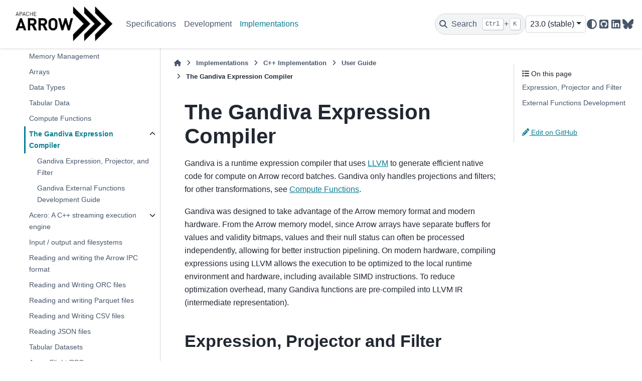

--- FILE ---
content_type: text/html
request_url: https://arrow.apache.org/docs/cpp/gandiva.html
body_size: 16427
content:

<!DOCTYPE html>


<html lang="en" data-content_root="../" >

  <head>
    <meta charset="utf-8" />
    <meta name="viewport" content="width=device-width, initial-scale=1.0" /><meta name="viewport" content="width=device-width, initial-scale=1" />

    <title>The Gandiva Expression Compiler &#8212; Apache Arrow v23.0.0</title>
  
  
  
  <script data-cfasync="false">
    document.documentElement.dataset.mode = localStorage.getItem("mode") || "";
    document.documentElement.dataset.theme = localStorage.getItem("theme") || "";
  </script>
  <!--
    this give us a css class that will be invisible only if js is disabled
  -->
  <noscript>
    <style>
      .pst-js-only { display: none !important; }

    </style>
  </noscript>
  
  <!-- Loaded before other Sphinx assets -->
  <link href="../_static/styles/theme.css?digest=8878045cc6db502f8baf" rel="stylesheet" />
<link href="../_static/styles/pydata-sphinx-theme.css?digest=8878045cc6db502f8baf" rel="stylesheet" />

    <link rel="stylesheet" type="text/css" href="../_static/pygments.css?v=03e43079" />
    <link rel="stylesheet" type="text/css" href="../_static/copybutton.css?v=76b2166b" />
    <link rel="stylesheet" type="text/css" href="../_static/sphinx-design.min.css?v=95c83b7e" />
    <link rel="stylesheet" type="text/css" href="../_static/theme_overrides.css?v=8dcd28dc" />
  
  <!-- So that users can add custom icons -->
  <script src="../_static/scripts/fontawesome.js?digest=8878045cc6db502f8baf"></script>
  <!-- Pre-loaded scripts that we'll load fully later -->
  <link rel="preload" as="script" href="../_static/scripts/bootstrap.js?digest=8878045cc6db502f8baf" />
<link rel="preload" as="script" href="../_static/scripts/pydata-sphinx-theme.js?digest=8878045cc6db502f8baf" />

    <script src="../_static/documentation_options.js?v=950e7480"></script>
    <script src="../_static/doctools.js?v=9bcbadda"></script>
    <script src="../_static/sphinx_highlight.js?v=dc90522c"></script>
    <script src="../_static/clipboard.min.js?v=a7894cd8"></script>
    <script src="../_static/copybutton.js?v=3bb21c8c"></script>
    <script src="../_static/design-tabs.js?v=f930bc37"></script>
    <script>DOCUMENTATION_OPTIONS.pagename = 'cpp/gandiva';</script>
    <script>
        DOCUMENTATION_OPTIONS.theme_version = '0.16.1';
        DOCUMENTATION_OPTIONS.theme_switcher_json_url = '/docs/_static/versions.json';
        DOCUMENTATION_OPTIONS.theme_switcher_version_match = '';
        DOCUMENTATION_OPTIONS.show_version_warning_banner =
            false;
        </script>
    <link rel="canonical" href="https://arrow.apache.org/docs/cpp/gandiva.html" />
    <link rel="icon" href="../_static/favicon.ico"/>
    <link rel="index" title="Index" href="../genindex.html" />
    <link rel="search" title="Search" href="../search.html" />
    <link rel="next" title="Gandiva Expression, Projector, and Filter" href="gandiva/expr_projector_filter.html" />
    <link rel="prev" title="Compute Functions" href="compute.html" />
  
  <meta name="viewport" content="width=device-width, initial-scale=1"/>
  <meta name="docsearch:language" content="en"/>
  <meta name="docsearch:version" content="23.0.0" />

  <!-- Matomo -->
  <script>
    var _paq = window._paq = window._paq || [];
    /* tracker methods like "setCustomDimension" should be called before "trackPageView" */
    /* We explicitly disable cookie tracking to avoid privacy issues */
    _paq.push(['disableCookies']);
    _paq.push(['trackPageView']);
    _paq.push(['enableLinkTracking']);
    (function() {
      var u="https://analytics.apache.org/";
      _paq.push(['setTrackerUrl', u+'matomo.php']);
      _paq.push(['setSiteId', '20']);
      var d=document, g=d.createElement('script'), s=d.getElementsByTagName('script')[0];
      g.async=true; g.src=u+'matomo.js'; s.parentNode.insertBefore(g,s);
    })();
  </script>
  <!-- End Matomo Code -->

  </head>
  
  
  <body data-bs-spy="scroll" data-bs-target=".bd-toc-nav" data-offset="180" data-bs-root-margin="0px 0px -60%" data-default-mode="">

  
  
  <div id="pst-skip-link" class="skip-link d-print-none"><a href="#main-content">Skip to main content</a></div>
  
  <div id="pst-scroll-pixel-helper"></div>
  
  <button type="button" class="btn rounded-pill" id="pst-back-to-top">
    <i class="fa-solid fa-arrow-up"></i>Back to top</button>

  
  <dialog id="pst-search-dialog">
    
<form class="bd-search d-flex align-items-center"
      action="../search.html"
      method="get">
  <i class="fa-solid fa-magnifying-glass"></i>
  <input type="search"
         class="form-control"
         name="q"
         placeholder="Search the docs ..."
         aria-label="Search the docs ..."
         autocomplete="off"
         autocorrect="off"
         autocapitalize="off"
         spellcheck="false"/>
  <span class="search-button__kbd-shortcut"><kbd class="kbd-shortcut__modifier">Ctrl</kbd>+<kbd>K</kbd></span>
</form>
  </dialog>

  <div class="pst-async-banner-revealer d-none">
  <aside id="bd-header-version-warning" class="d-none d-print-none" aria-label="Version warning"></aside>
</div>

  
    <header class="bd-header navbar navbar-expand-lg bd-navbar d-print-none">
<div class="bd-header__inner bd-page-width">
  <button class="pst-navbar-icon sidebar-toggle primary-toggle" aria-label="Site navigation">
    <span class="fa-solid fa-bars"></span>
  </button>
  
  
  <div class=" navbar-header-items__start">
    
      <div class="navbar-item">

  
    
  

<a class="navbar-brand logo" href="../index.html">
  
  
  
  
  
    
    
      
    
    
    <img src="../_static/arrow.png" class="logo__image only-light" alt="Apache Arrow v23.0.0 - Home"/>
    <img src="../_static/arrow-dark.png" class="logo__image only-dark pst-js-only" alt="Apache Arrow v23.0.0 - Home"/>
  
  
</a></div>
    
  </div>
  
  <div class=" navbar-header-items">
    
    <div class="me-auto navbar-header-items__center">
      
        <div class="navbar-item">
<nav>
  <ul class="bd-navbar-elements navbar-nav">
    
<li class="nav-item ">
  <a class="nav-link nav-internal" href="../format/index.html">
    Specifications
  </a>
</li>


<li class="nav-item ">
  <a class="nav-link nav-internal" href="../developers/index.html">
    Development
  </a>
</li>


<li class="nav-item current active">
  <a class="nav-link nav-internal" href="../implementations.html">
    Implementations
  </a>
</li>

  </ul>
</nav></div>
      
    </div>
    
    
    <div class="navbar-header-items__end">
      
        <div class="navbar-item navbar-persistent--container">
          

<button class="btn search-button-field search-button__button pst-js-only" title="Search" aria-label="Search" data-bs-placement="bottom" data-bs-toggle="tooltip">
 <i class="fa-solid fa-magnifying-glass"></i>
 <span class="search-button__default-text">Search</span>
 <span class="search-button__kbd-shortcut"><kbd class="kbd-shortcut__modifier">Ctrl</kbd>+<kbd class="kbd-shortcut__modifier">K</kbd></span>
</button>
        </div>
      
      
        <div class="navbar-item"><div class="kapa-ai-bot">
    <script
        async
        src="https://widget.kapa.ai/kapa-widget.bundle.js"
        data-website-id="9db461d5-ac77-4b3f-a5c5-75efa78339d2"
        data-project-name="Apache Arrow"
        data-project-color="#000000"
        data-project-logo="https://arrow.apache.org/img/arrow-logo_chevrons_white-txt_black-bg.png"
        data-modal-disclaimer="This is a custom LLM with access to all [Arrow documentation](https://arrow.apache.org/docs/). Please include the language you are using in your question, e.g., Python, C++, Java, R, etc."
        data-consent-required="true" 
        data-user-analytics-cookie-enabled="false"
        data-consent-screen-disclaimer="By clicking &quot;I agree, let's chat&quot;, you consent to the use of the AI assistant in accordance with kapa.ai's [Privacy Policy](https://www.kapa.ai/content/privacy-policy). This service uses reCAPTCHA, which requires your consent to Google's [Privacy Policy](https://policies.google.com/privacy) and [Terms of Service](https://policies.google.com/terms). By proceeding, you explicitly agree to both kapa.ai's and Google's privacy policies."
    ></script>
   
</div>

</div>
      
        <div class="navbar-item">
<div class="version-switcher__container dropdown pst-js-only">
  <button id="pst-version-switcher-button-2"
    type="button"
    class="version-switcher__button btn btn-sm dropdown-toggle"
    data-bs-toggle="dropdown"
    aria-haspopup="listbox"
    aria-controls="pst-version-switcher-list-2"
    aria-label="Version switcher list"
  >
    Choose version  <!-- this text may get changed later by javascript -->
    <span class="caret"></span>
  </button>
  <div id="pst-version-switcher-list-2"
    class="version-switcher__menu dropdown-menu list-group-flush py-0"
    role="listbox" aria-labelledby="pst-version-switcher-button-2">
    <!-- dropdown will be populated by javascript on page load -->
  </div>
</div></div>
      
        <div class="navbar-item">

<button class="btn btn-sm nav-link pst-navbar-icon theme-switch-button pst-js-only" aria-label="Color mode" data-bs-title="Color mode"  data-bs-placement="bottom" data-bs-toggle="tooltip">
  <i class="theme-switch fa-solid fa-sun                fa-lg" data-mode="light" title="Light"></i>
  <i class="theme-switch fa-solid fa-moon               fa-lg" data-mode="dark"  title="Dark"></i>
  <i class="theme-switch fa-solid fa-circle-half-stroke fa-lg" data-mode="auto"  title="System Settings"></i>
</button></div>
      
        <div class="navbar-item"><ul class="navbar-icon-links"
    aria-label="Icon Links">
        <li class="nav-item">
          
          
          
          
          
          
          
          
          <a href="https://github.com/apache/arrow" title="GitHub" class="nav-link pst-navbar-icon" rel="noopener" target="_blank" data-bs-toggle="tooltip" data-bs-placement="bottom"><i class="fa-brands fa-square-github fa-lg" aria-hidden="true"></i>
            <span class="sr-only">GitHub</span></a>
        </li>
        <li class="nav-item">
          
          
          
          
          
          
          
          
          <a href="https://www.linkedin.com/company/apache-arrow/" title="LinkedIn" class="nav-link pst-navbar-icon" rel="noopener" target="_blank" data-bs-toggle="tooltip" data-bs-placement="bottom"><i class="fa-brands fa-linkedin fa-lg" aria-hidden="true"></i>
            <span class="sr-only">LinkedIn</span></a>
        </li>
        <li class="nav-item">
          
          
          
          
          
          
          
          
          <a href="https://bsky.app/profile/arrow.apache.org" title="BlueSky" class="nav-link pst-navbar-icon" rel="noopener" target="_blank" data-bs-toggle="tooltip" data-bs-placement="bottom"><i class="fa-brands fa-bluesky fa-lg" aria-hidden="true"></i>
            <span class="sr-only">BlueSky</span></a>
        </li>
</ul></div>
      
    </div>
    
  </div>
  
  
    <div class="navbar-persistent--mobile">

<button class="btn search-button-field search-button__button pst-js-only" title="Search" aria-label="Search" data-bs-placement="bottom" data-bs-toggle="tooltip">
 <i class="fa-solid fa-magnifying-glass"></i>
 <span class="search-button__default-text">Search</span>
 <span class="search-button__kbd-shortcut"><kbd class="kbd-shortcut__modifier">Ctrl</kbd>+<kbd class="kbd-shortcut__modifier">K</kbd></span>
</button>
    </div>
  

  
    <button class="pst-navbar-icon sidebar-toggle secondary-toggle" aria-label="On this page">
      <span class="fa-solid fa-outdent"></span>
    </button>
  
</div>

    </header>
  

  <div class="bd-container">
    <div class="bd-container__inner bd-page-width">
      
      
      
      <dialog id="pst-primary-sidebar-modal"></dialog>
      <div id="pst-primary-sidebar" class="bd-sidebar-primary bd-sidebar">
        

  
  <div class="sidebar-header-items sidebar-primary__section">
    
    
      <div class="sidebar-header-items__center">
        
          
          
            <div class="navbar-item">
<nav>
  <ul class="bd-navbar-elements navbar-nav">
    
<li class="nav-item ">
  <a class="nav-link nav-internal" href="../format/index.html">
    Specifications
  </a>
</li>


<li class="nav-item ">
  <a class="nav-link nav-internal" href="../developers/index.html">
    Development
  </a>
</li>


<li class="nav-item current active">
  <a class="nav-link nav-internal" href="../implementations.html">
    Implementations
  </a>
</li>

  </ul>
</nav></div>
          
        
      </div>
    
    
    
      <div class="sidebar-header-items__end">
        
          <div class="navbar-item"><div class="kapa-ai-bot">
    <script
        async
        src="https://widget.kapa.ai/kapa-widget.bundle.js"
        data-website-id="9db461d5-ac77-4b3f-a5c5-75efa78339d2"
        data-project-name="Apache Arrow"
        data-project-color="#000000"
        data-project-logo="https://arrow.apache.org/img/arrow-logo_chevrons_white-txt_black-bg.png"
        data-modal-disclaimer="This is a custom LLM with access to all [Arrow documentation](https://arrow.apache.org/docs/). Please include the language you are using in your question, e.g., Python, C++, Java, R, etc."
        data-consent-required="true" 
        data-user-analytics-cookie-enabled="false"
        data-consent-screen-disclaimer="By clicking &quot;I agree, let's chat&quot;, you consent to the use of the AI assistant in accordance with kapa.ai's [Privacy Policy](https://www.kapa.ai/content/privacy-policy). This service uses reCAPTCHA, which requires your consent to Google's [Privacy Policy](https://policies.google.com/privacy) and [Terms of Service](https://policies.google.com/terms). By proceeding, you explicitly agree to both kapa.ai's and Google's privacy policies."
    ></script>
   
</div>

</div>
        
          <div class="navbar-item">
<div class="version-switcher__container dropdown pst-js-only">
  <button id="pst-version-switcher-button-3"
    type="button"
    class="version-switcher__button btn btn-sm dropdown-toggle"
    data-bs-toggle="dropdown"
    aria-haspopup="listbox"
    aria-controls="pst-version-switcher-list-3"
    aria-label="Version switcher list"
  >
    Choose version  <!-- this text may get changed later by javascript -->
    <span class="caret"></span>
  </button>
  <div id="pst-version-switcher-list-3"
    class="version-switcher__menu dropdown-menu list-group-flush py-0"
    role="listbox" aria-labelledby="pst-version-switcher-button-3">
    <!-- dropdown will be populated by javascript on page load -->
  </div>
</div></div>
        
          <div class="navbar-item">

<button class="btn btn-sm nav-link pst-navbar-icon theme-switch-button pst-js-only" aria-label="Color mode" data-bs-title="Color mode"  data-bs-placement="bottom" data-bs-toggle="tooltip">
  <i class="theme-switch fa-solid fa-sun                fa-lg" data-mode="light" title="Light"></i>
  <i class="theme-switch fa-solid fa-moon               fa-lg" data-mode="dark"  title="Dark"></i>
  <i class="theme-switch fa-solid fa-circle-half-stroke fa-lg" data-mode="auto"  title="System Settings"></i>
</button></div>
        
          <div class="navbar-item"><ul class="navbar-icon-links"
    aria-label="Icon Links">
        <li class="nav-item">
          
          
          
          
          
          
          
          
          <a href="https://github.com/apache/arrow" title="GitHub" class="nav-link pst-navbar-icon" rel="noopener" target="_blank" data-bs-toggle="tooltip" data-bs-placement="bottom"><i class="fa-brands fa-square-github fa-lg" aria-hidden="true"></i>
            <span class="sr-only">GitHub</span></a>
        </li>
        <li class="nav-item">
          
          
          
          
          
          
          
          
          <a href="https://www.linkedin.com/company/apache-arrow/" title="LinkedIn" class="nav-link pst-navbar-icon" rel="noopener" target="_blank" data-bs-toggle="tooltip" data-bs-placement="bottom"><i class="fa-brands fa-linkedin fa-lg" aria-hidden="true"></i>
            <span class="sr-only">LinkedIn</span></a>
        </li>
        <li class="nav-item">
          
          
          
          
          
          
          
          
          <a href="https://bsky.app/profile/arrow.apache.org" title="BlueSky" class="nav-link pst-navbar-icon" rel="noopener" target="_blank" data-bs-toggle="tooltip" data-bs-placement="bottom"><i class="fa-brands fa-bluesky fa-lg" aria-hidden="true"></i>
            <span class="sr-only">BlueSky</span></a>
        </li>
</ul></div>
        
      </div>
    
  </div>
  
    <div class="sidebar-primary-items__start sidebar-primary__section">
        <div class="sidebar-primary-item">
<nav class="bd-docs-nav bd-links"
     aria-label="Section Navigation">
  <p class="bd-links__title" role="heading" aria-level="1">Section Navigation</p>
  <div class="bd-toc-item navbar-nav"><ul class="current nav bd-sidenav">
<li class="toctree-l1"><a class="reference external" href="https://arrow.apache.org/dotnet/">.NET</a></li>
<li class="toctree-l1 current active has-children"><a class="reference internal" href="index.html">C++</a><details open="open"><summary><span class="toctree-toggle" role="presentation"><i class="fa-solid fa-chevron-down"></i></span></summary><ul class="current">
<li class="toctree-l2 has-children"><a class="reference internal" href="getting_started.html">Getting Started</a><details><summary><span class="toctree-toggle" role="presentation"><i class="fa-solid fa-chevron-down"></i></span></summary><ul>
<li class="toctree-l3"><a class="reference internal" href="build_system.html">Using Arrow C++ in your own project</a></li>
<li class="toctree-l3"><a class="reference internal" href="conventions.html">Conventions</a></li>
<li class="toctree-l3"><a class="reference internal" href="tutorials/basic_arrow.html">Basic Arrow Data Structures</a></li>
<li class="toctree-l3"><a class="reference internal" href="tutorials/io_tutorial.html">Arrow File I/O</a></li>
<li class="toctree-l3"><a class="reference internal" href="tutorials/compute_tutorial.html">Arrow Compute</a></li>
<li class="toctree-l3"><a class="reference internal" href="tutorials/datasets_tutorial.html">Arrow Datasets</a></li>
</ul>
</details></li>
<li class="toctree-l2 current active has-children"><a class="reference internal" href="user_guide.html">User Guide</a><details open="open"><summary><span class="toctree-toggle" role="presentation"><i class="fa-solid fa-chevron-down"></i></span></summary><ul class="current">
<li class="toctree-l3"><a class="reference internal" href="overview.html">High-Level Overview</a></li>
<li class="toctree-l3"><a class="reference internal" href="memory.html">Memory Management</a></li>
<li class="toctree-l3"><a class="reference internal" href="arrays.html">Arrays</a></li>
<li class="toctree-l3"><a class="reference internal" href="datatypes.html">Data Types</a></li>
<li class="toctree-l3"><a class="reference internal" href="tables.html">Tabular Data</a></li>
<li class="toctree-l3"><a class="reference internal" href="compute.html">Compute Functions</a></li>
<li class="toctree-l3 current active has-children"><a class="current reference internal" href="#">The Gandiva Expression Compiler</a><details open="open"><summary><span class="toctree-toggle" role="presentation"><i class="fa-solid fa-chevron-down"></i></span></summary><ul>
<li class="toctree-l4"><a class="reference internal" href="gandiva/expr_projector_filter.html">Gandiva Expression, Projector, and Filter</a></li>
<li class="toctree-l4"><a class="reference internal" href="gandiva/external_func.html">Gandiva External Functions Development Guide</a></li>
</ul>
</details></li>
<li class="toctree-l3 has-children"><a class="reference internal" href="acero.html">Acero: A C++ streaming execution engine</a><details><summary><span class="toctree-toggle" role="presentation"><i class="fa-solid fa-chevron-down"></i></span></summary><ul>
<li class="toctree-l4"><a class="reference internal" href="acero/overview.html">Acero Overview</a></li>
<li class="toctree-l4"><a class="reference internal" href="acero/user_guide.html">Acero User’s Guide</a></li>
<li class="toctree-l4"><a class="reference internal" href="acero/substrait.html">Using Acero with Substrait</a></li>
</ul>
</details></li>
<li class="toctree-l3"><a class="reference internal" href="io.html">Input / output and filesystems</a></li>
<li class="toctree-l3"><a class="reference internal" href="ipc.html">Reading and writing the Arrow IPC format</a></li>
<li class="toctree-l3"><a class="reference internal" href="orc.html">Reading and Writing ORC files</a></li>
<li class="toctree-l3"><a class="reference internal" href="parquet.html">Reading and writing Parquet files</a></li>
<li class="toctree-l3"><a class="reference internal" href="csv.html">Reading and Writing CSV files</a></li>
<li class="toctree-l3"><a class="reference internal" href="json.html">Reading JSON files</a></li>
<li class="toctree-l3"><a class="reference internal" href="dataset.html">Tabular Datasets</a></li>
<li class="toctree-l3"><a class="reference internal" href="flight.html">Arrow Flight RPC</a></li>
<li class="toctree-l3"><a class="reference internal" href="gdb.html">Debugging code using Arrow</a></li>
<li class="toctree-l3"><a class="reference internal" href="threading.html">Thread Management</a></li>
<li class="toctree-l3"><a class="reference internal" href="opentelemetry.html">OpenTelemetry</a></li>
<li class="toctree-l3"><a class="reference internal" href="env_vars.html">Environment Variables</a></li>
</ul>
</details></li>
<li class="toctree-l2 has-children"><a class="reference internal" href="examples/index.html">Examples</a><details><summary><span class="toctree-toggle" role="presentation"><i class="fa-solid fa-chevron-down"></i></span></summary><ul>
<li class="toctree-l3"><a class="reference internal" href="examples/cmake_minimal_build.html">Minimal build using CMake</a></li>
<li class="toctree-l3"><a class="reference internal" href="examples/compute_and_write_example.html">Compute and Write CSV Example</a></li>
<li class="toctree-l3"><a class="reference internal" href="examples/dataset_documentation_example.html">Arrow Datasets example</a></li>
<li class="toctree-l3"><a class="reference internal" href="examples/parquet_column_encryption.html">Parquet column encryption</a></li>
<li class="toctree-l3"><a class="reference internal" href="examples/row_columnar_conversion.html">Row to columnar conversion</a></li>
<li class="toctree-l3"><a class="reference internal" href="examples/tuple_range_conversion.html">std::tuple-like ranges to Arrow</a></li>
<li class="toctree-l3"><a class="reference internal" href="examples/converting_recordbatch_to_tensor.html">Converting RecordBatch to Tensor</a></li>
</ul>
</details></li>
<li class="toctree-l2 has-children"><a class="reference internal" href="api.html">API Reference</a><details><summary><span class="toctree-toggle" role="presentation"><i class="fa-solid fa-chevron-down"></i></span></summary><ul>
<li class="toctree-l3"><a class="reference internal" href="api/support.html">Programming Support</a></li>
<li class="toctree-l3"><a class="reference internal" href="api/memory.html">Memory (management)</a></li>
<li class="toctree-l3"><a class="reference internal" href="api/thread.html">Thread (management)</a></li>
<li class="toctree-l3"><a class="reference internal" href="api/datatype.html">Data Types</a></li>
<li class="toctree-l3"><a class="reference internal" href="api/array.html">Arrays</a></li>
<li class="toctree-l3"><a class="reference internal" href="api/extension.html">Extension</a></li>
<li class="toctree-l3"><a class="reference internal" href="api/scalar.html">Scalars</a></li>
<li class="toctree-l3"><a class="reference internal" href="api/builder.html">Array Builders</a></li>
<li class="toctree-l3"><a class="reference internal" href="api/table.html">Two-dimensional Datasets</a></li>
<li class="toctree-l3"><a class="reference internal" href="api/c_abi.html">C Interfaces</a></li>
<li class="toctree-l3"><a class="reference internal" href="api/compute.html">Compute Functions</a></li>
<li class="toctree-l3"><a class="reference internal" href="api/acero.html">Streaming Execution (Acero)</a></li>
<li class="toctree-l3"><a class="reference internal" href="api/gandiva.html">Gandiva Expression Compiler</a></li>
<li class="toctree-l3"><a class="reference internal" href="api/tensor.html">Tensors</a></li>
<li class="toctree-l3"><a class="reference internal" href="api/utilities.html">Utilities</a></li>
<li class="toctree-l3"><a class="reference internal" href="api/async.html">Asynchronous programming</a></li>
<li class="toctree-l3"><a class="reference internal" href="api/io.html">Input / output</a></li>
<li class="toctree-l3"><a class="reference internal" href="api/ipc.html">Arrow IPC</a></li>
<li class="toctree-l3"><a class="reference internal" href="api/formats.html">File Formats</a></li>
<li class="toctree-l3"><a class="reference internal" href="api/cuda.html">CUDA support</a></li>
<li class="toctree-l3"><a class="reference internal" href="api/flight.html">Arrow Flight RPC</a></li>
<li class="toctree-l3"><a class="reference internal" href="api/flightsql.html">Arrow Flight SQL</a></li>
<li class="toctree-l3"><a class="reference internal" href="api/filesystem.html">Filesystems</a></li>
<li class="toctree-l3"><a class="reference internal" href="api/dataset.html">Dataset</a></li>
</ul>
</details></li>
<li class="toctree-l2 has-children"><a class="reference internal" href="../developers/cpp/index.html">C++ Development</a><details><summary><span class="toctree-toggle" role="presentation"><i class="fa-solid fa-chevron-down"></i></span></summary><ul>
<li class="toctree-l3"><a class="reference internal" href="../developers/cpp/building.html">Building Arrow C++</a></li>
<li class="toctree-l3"><a class="reference internal" href="../developers/cpp/development.html">Development Guidelines</a></li>
<li class="toctree-l3"><a class="reference internal" href="../developers/cpp/windows.html">Developing on Windows</a></li>
<li class="toctree-l3"><a class="reference internal" href="../developers/cpp/emscripten.html">Cross compiling for WebAssembly with Emscripten</a></li>
<li class="toctree-l3"><a class="reference internal" href="../developers/cpp/conventions.html">Conventions</a></li>
<li class="toctree-l3"><a class="reference internal" href="../developers/cpp/fuzzing.html">Fuzzing Arrow C++</a></li>
<li class="toctree-l3"><a class="reference internal" href="../developers/cpp/compute.html">Developing Arrow C++ Compute</a></li>
<li class="toctree-l3 has-children"><a class="reference internal" href="../developers/cpp/acero.html">Developing Acero</a><details><summary><span class="toctree-toggle" role="presentation"><i class="fa-solid fa-chevron-down"></i></span></summary><ul>
<li class="toctree-l4"><a class="reference internal" href="../developers/cpp/acero/swiss_table.html">Swiss Table</a></li>
</ul>
</details></li>
</ul>
</details></li>
<li class="toctree-l2"><a class="reference external" href="https://arrow.apache.org/cookbook/cpp/">C++ Cookbook</a></li>
</ul>
</details></li>
<li class="toctree-l1 has-children"><a class="reference internal" href="../c_glib/index.html">C GLib</a><details><summary><span class="toctree-toggle" role="presentation"><i class="fa-solid fa-chevron-down"></i></span></summary><ul>
<li class="toctree-l2"><a class="reference internal" href="../c_glib/arrow-glib/index.html">Apache Arrow GLib</a></li>
<li class="toctree-l2"><a class="reference internal" href="../c_glib/arrow-cuda-glib/index.html">Apache Arrow CUDA GLib</a></li>
<li class="toctree-l2"><a class="reference internal" href="../c_glib/arrow-dataset-glib/index.html">Apache Arrow Dataset</a></li>
<li class="toctree-l2"><a class="reference internal" href="../c_glib/arrow-flight-glib/index.html">Apache Arrow Flight GLib</a></li>
<li class="toctree-l2"><a class="reference internal" href="../c_glib/arrow-flight-sql-glib/index.html">Apache Arrow Flight SQL GLib</a></li>
<li class="toctree-l2"><a class="reference internal" href="../c_glib/parquet-glib/index.html">Apache Parquet GLib</a></li>
<li class="toctree-l2"><a class="reference internal" href="../c_glib/gandiva-glib/index.html">Gandiva GLib</a></li>
</ul>
</details></li>
<li class="toctree-l1"><a class="reference external" href="https://arrow.apache.org/go/">Go</a></li>
<li class="toctree-l1"><a class="reference external" href="https://arrow.apache.org/js/current/">JavaScript</a></li>
<li class="toctree-l1"><a class="reference external" href="https://arrow.apache.org/julia/">Julia</a></li>
<li class="toctree-l1"><a class="reference external" href="https://github.com/apache/arrow/blob/main/matlab/README.md">MATLAB</a></li>
<li class="toctree-l1 has-children"><a class="reference internal" href="../python/index.html">Python</a><details><summary><span class="toctree-toggle" role="presentation"><i class="fa-solid fa-chevron-down"></i></span></summary><ul>
<li class="toctree-l2"><a class="reference internal" href="../python/install.html">Installing PyArrow</a></li>
<li class="toctree-l2"><a class="reference internal" href="../python/getstarted.html">Getting Started</a></li>
<li class="toctree-l2"><a class="reference internal" href="../python/data.html">Data Types and In-Memory Data Model</a></li>
<li class="toctree-l2"><a class="reference internal" href="../python/compute.html">Compute Functions</a></li>
<li class="toctree-l2"><a class="reference internal" href="../python/memory.html">Memory and IO Interfaces</a></li>
<li class="toctree-l2"><a class="reference internal" href="../python/ipc.html">Streaming, Serialization, and IPC</a></li>
<li class="toctree-l2"><a class="reference internal" href="../python/filesystems.html">Filesystem Interface</a></li>
<li class="toctree-l2"><a class="reference internal" href="../python/numpy.html">NumPy Integration</a></li>
<li class="toctree-l2"><a class="reference internal" href="../python/pandas.html">Pandas Integration</a></li>
<li class="toctree-l2"><a class="reference internal" href="../python/interchange_protocol.html">Dataframe Interchange Protocol</a></li>
<li class="toctree-l2"><a class="reference internal" href="../python/dlpack.html">The DLPack Protocol</a></li>
<li class="toctree-l2"><a class="reference internal" href="../python/timestamps.html">Timestamps</a></li>
<li class="toctree-l2"><a class="reference internal" href="../python/orc.html">Reading and Writing the Apache ORC Format</a></li>
<li class="toctree-l2"><a class="reference internal" href="../python/csv.html">Reading and Writing CSV files</a></li>
<li class="toctree-l2"><a class="reference internal" href="../python/feather.html">Feather File Format</a></li>
<li class="toctree-l2"><a class="reference internal" href="../python/json.html">Reading JSON files</a></li>
<li class="toctree-l2"><a class="reference internal" href="../python/parquet.html">Reading and Writing the Apache Parquet Format</a></li>
<li class="toctree-l2"><a class="reference internal" href="../python/dataset.html">Tabular Datasets</a></li>
<li class="toctree-l2"><a class="reference internal" href="../python/flight.html">Arrow Flight RPC</a></li>
<li class="toctree-l2"><a class="reference internal" href="../python/extending_types.html">Extending PyArrow</a></li>
<li class="toctree-l2 has-children"><a class="reference internal" href="../python/integration.html">PyArrow Integrations</a><details><summary><span class="toctree-toggle" role="presentation"><i class="fa-solid fa-chevron-down"></i></span></summary><ul>
<li class="toctree-l3"><a class="reference internal" href="../python/integration/substrait.html">Substrait</a></li>
<li class="toctree-l3"><a class="reference internal" href="../python/integration/python_r.html">Integrating PyArrow with R</a></li>
<li class="toctree-l3"><a class="reference internal" href="../python/integration/python_java.html">Integrating PyArrow with Java</a></li>
<li class="toctree-l3"><a class="reference internal" href="../python/integration/extending.html">Using pyarrow from C++ and Cython Code</a></li>
<li class="toctree-l3"><a class="reference internal" href="../python/integration/cuda.html">CUDA Integration</a></li>
</ul>
</details></li>
<li class="toctree-l2"><a class="reference internal" href="../python/env_vars.html">Environment Variables</a></li>
<li class="toctree-l2 has-children"><a class="reference internal" href="../python/api.html">API Reference</a><details><summary><span class="toctree-toggle" role="presentation"><i class="fa-solid fa-chevron-down"></i></span></summary><ul>
<li class="toctree-l3 has-children"><a class="reference internal" href="../python/api/datatypes.html">Data Types and Schemas</a><details><summary><span class="toctree-toggle" role="presentation"><i class="fa-solid fa-chevron-down"></i></span></summary><ul>
<li class="toctree-l4"><a class="reference internal" href="../python/generated/pyarrow.null.html">pyarrow.null</a></li>
<li class="toctree-l4"><a class="reference internal" href="../python/generated/pyarrow.bool_.html">pyarrow.bool_</a></li>
<li class="toctree-l4"><a class="reference internal" href="../python/generated/pyarrow.int8.html">pyarrow.int8</a></li>
<li class="toctree-l4"><a class="reference internal" href="../python/generated/pyarrow.int16.html">pyarrow.int16</a></li>
<li class="toctree-l4"><a class="reference internal" href="../python/generated/pyarrow.int32.html">pyarrow.int32</a></li>
<li class="toctree-l4"><a class="reference internal" href="../python/generated/pyarrow.int64.html">pyarrow.int64</a></li>
<li class="toctree-l4"><a class="reference internal" href="../python/generated/pyarrow.uint8.html">pyarrow.uint8</a></li>
<li class="toctree-l4"><a class="reference internal" href="../python/generated/pyarrow.uint16.html">pyarrow.uint16</a></li>
<li class="toctree-l4"><a class="reference internal" href="../python/generated/pyarrow.uint32.html">pyarrow.uint32</a></li>
<li class="toctree-l4"><a class="reference internal" href="../python/generated/pyarrow.uint64.html">pyarrow.uint64</a></li>
<li class="toctree-l4"><a class="reference internal" href="../python/generated/pyarrow.float16.html">pyarrow.float16</a></li>
<li class="toctree-l4"><a class="reference internal" href="../python/generated/pyarrow.float32.html">pyarrow.float32</a></li>
<li class="toctree-l4"><a class="reference internal" href="../python/generated/pyarrow.float64.html">pyarrow.float64</a></li>
<li class="toctree-l4"><a class="reference internal" href="../python/generated/pyarrow.time32.html">pyarrow.time32</a></li>
<li class="toctree-l4"><a class="reference internal" href="../python/generated/pyarrow.time64.html">pyarrow.time64</a></li>
<li class="toctree-l4"><a class="reference internal" href="../python/generated/pyarrow.timestamp.html">pyarrow.timestamp</a></li>
<li class="toctree-l4"><a class="reference internal" href="../python/generated/pyarrow.date32.html">pyarrow.date32</a></li>
<li class="toctree-l4"><a class="reference internal" href="../python/generated/pyarrow.date64.html">pyarrow.date64</a></li>
<li class="toctree-l4"><a class="reference internal" href="../python/generated/pyarrow.duration.html">pyarrow.duration</a></li>
<li class="toctree-l4"><a class="reference internal" href="../python/generated/pyarrow.month_day_nano_interval.html">pyarrow.month_day_nano_interval</a></li>
<li class="toctree-l4"><a class="reference internal" href="../python/generated/pyarrow.binary.html">pyarrow.binary</a></li>
<li class="toctree-l4"><a class="reference internal" href="../python/generated/pyarrow.string.html">pyarrow.string</a></li>
<li class="toctree-l4"><a class="reference internal" href="../python/generated/pyarrow.utf8.html">pyarrow.utf8</a></li>
<li class="toctree-l4"><a class="reference internal" href="../python/generated/pyarrow.large_binary.html">pyarrow.large_binary</a></li>
<li class="toctree-l4"><a class="reference internal" href="../python/generated/pyarrow.large_string.html">pyarrow.large_string</a></li>
<li class="toctree-l4"><a class="reference internal" href="../python/generated/pyarrow.large_utf8.html">pyarrow.large_utf8</a></li>
<li class="toctree-l4"><a class="reference internal" href="../python/generated/pyarrow.binary_view.html">pyarrow.binary_view</a></li>
<li class="toctree-l4"><a class="reference internal" href="../python/generated/pyarrow.string_view.html">pyarrow.string_view</a></li>
<li class="toctree-l4"><a class="reference internal" href="../python/generated/pyarrow.decimal128.html">pyarrow.decimal128</a></li>
<li class="toctree-l4"><a class="reference internal" href="../python/generated/pyarrow.decimal256.html">pyarrow.decimal256</a></li>
<li class="toctree-l4"><a class="reference internal" href="../python/generated/pyarrow.list_.html">pyarrow.list_</a></li>
<li class="toctree-l4"><a class="reference internal" href="../python/generated/pyarrow.large_list.html">pyarrow.large_list</a></li>
<li class="toctree-l4"><a class="reference internal" href="../python/generated/pyarrow.list_view.html">pyarrow.list_view</a></li>
<li class="toctree-l4"><a class="reference internal" href="../python/generated/pyarrow.large_list_view.html">pyarrow.large_list_view</a></li>
<li class="toctree-l4"><a class="reference internal" href="../python/generated/pyarrow.map_.html">pyarrow.map_</a></li>
<li class="toctree-l4"><a class="reference internal" href="../python/generated/pyarrow.struct.html">pyarrow.struct</a></li>
<li class="toctree-l4"><a class="reference internal" href="../python/generated/pyarrow.dictionary.html">pyarrow.dictionary</a></li>
<li class="toctree-l4"><a class="reference internal" href="../python/generated/pyarrow.run_end_encoded.html">pyarrow.run_end_encoded</a></li>
<li class="toctree-l4"><a class="reference internal" href="../python/generated/pyarrow.fixed_shape_tensor.html">pyarrow.fixed_shape_tensor</a></li>
<li class="toctree-l4"><a class="reference internal" href="../python/generated/pyarrow.union.html">pyarrow.union</a></li>
<li class="toctree-l4"><a class="reference internal" href="../python/generated/pyarrow.dense_union.html">pyarrow.dense_union</a></li>
<li class="toctree-l4"><a class="reference internal" href="../python/generated/pyarrow.sparse_union.html">pyarrow.sparse_union</a></li>
<li class="toctree-l4"><a class="reference internal" href="../python/generated/pyarrow.opaque.html">pyarrow.opaque</a></li>
<li class="toctree-l4"><a class="reference internal" href="../python/generated/pyarrow.bool8.html">pyarrow.bool8</a></li>
<li class="toctree-l4"><a class="reference internal" href="../python/generated/pyarrow.uuid.html">pyarrow.uuid</a></li>
<li class="toctree-l4"><a class="reference internal" href="../python/generated/pyarrow.json_.html">pyarrow.json_</a></li>
<li class="toctree-l4"><a class="reference internal" href="../python/generated/pyarrow.field.html">pyarrow.field</a></li>
<li class="toctree-l4"><a class="reference internal" href="../python/generated/pyarrow.schema.html">pyarrow.schema</a></li>
<li class="toctree-l4"><a class="reference internal" href="../python/generated/pyarrow.from_numpy_dtype.html">pyarrow.from_numpy_dtype</a></li>
<li class="toctree-l4"><a class="reference internal" href="../python/generated/pyarrow.unify_schemas.html">pyarrow.unify_schemas</a></li>
<li class="toctree-l4"><a class="reference internal" href="../python/generated/pyarrow.DataType.html">pyarrow.DataType</a></li>
<li class="toctree-l4"><a class="reference internal" href="../python/generated/pyarrow.DictionaryType.html">pyarrow.DictionaryType</a></li>
<li class="toctree-l4"><a class="reference internal" href="../python/generated/pyarrow.ListType.html">pyarrow.ListType</a></li>
<li class="toctree-l4"><a class="reference internal" href="../python/generated/pyarrow.ListViewType.html">pyarrow.ListViewType</a></li>
<li class="toctree-l4"><a class="reference internal" href="../python/generated/pyarrow.FixedSizeListType.html">pyarrow.FixedSizeListType</a></li>
<li class="toctree-l4"><a class="reference internal" href="../python/generated/pyarrow.LargeListType.html">pyarrow.LargeListType</a></li>
<li class="toctree-l4"><a class="reference internal" href="../python/generated/pyarrow.LargeListViewType.html">pyarrow.LargeListViewType</a></li>
<li class="toctree-l4"><a class="reference internal" href="../python/generated/pyarrow.MapType.html">pyarrow.MapType</a></li>
<li class="toctree-l4"><a class="reference internal" href="../python/generated/pyarrow.StructType.html">pyarrow.StructType</a></li>
<li class="toctree-l4"><a class="reference internal" href="../python/generated/pyarrow.UnionType.html">pyarrow.UnionType</a></li>
<li class="toctree-l4"><a class="reference internal" href="../python/generated/pyarrow.DenseUnionType.html">pyarrow.DenseUnionType</a></li>
<li class="toctree-l4"><a class="reference internal" href="../python/generated/pyarrow.SparseUnionType.html">pyarrow.SparseUnionType</a></li>
<li class="toctree-l4"><a class="reference internal" href="../python/generated/pyarrow.TimestampType.html">pyarrow.TimestampType</a></li>
<li class="toctree-l4"><a class="reference internal" href="../python/generated/pyarrow.Time32Type.html">pyarrow.Time32Type</a></li>
<li class="toctree-l4"><a class="reference internal" href="../python/generated/pyarrow.Time64Type.html">pyarrow.Time64Type</a></li>
<li class="toctree-l4"><a class="reference internal" href="../python/generated/pyarrow.DurationType.html">pyarrow.DurationType</a></li>
<li class="toctree-l4"><a class="reference internal" href="../python/generated/pyarrow.FixedSizeBinaryType.html">pyarrow.FixedSizeBinaryType</a></li>
<li class="toctree-l4"><a class="reference internal" href="../python/generated/pyarrow.Decimal32Type.html">pyarrow.Decimal32Type</a></li>
<li class="toctree-l4"><a class="reference internal" href="../python/generated/pyarrow.Decimal64Type.html">pyarrow.Decimal64Type</a></li>
<li class="toctree-l4"><a class="reference internal" href="../python/generated/pyarrow.Decimal128Type.html">pyarrow.Decimal128Type</a></li>
<li class="toctree-l4"><a class="reference internal" href="../python/generated/pyarrow.Decimal256Type.html">pyarrow.Decimal256Type</a></li>
<li class="toctree-l4"><a class="reference internal" href="../python/generated/pyarrow.Field.html">pyarrow.Field</a></li>
<li class="toctree-l4"><a class="reference internal" href="../python/generated/pyarrow.Schema.html">pyarrow.Schema</a></li>
<li class="toctree-l4"><a class="reference internal" href="../python/generated/pyarrow.RunEndEncodedType.html">pyarrow.RunEndEncodedType</a></li>
<li class="toctree-l4"><a class="reference internal" href="../python/generated/pyarrow.BaseExtensionType.html">pyarrow.BaseExtensionType</a></li>
<li class="toctree-l4"><a class="reference internal" href="../python/generated/pyarrow.ExtensionType.html">pyarrow.ExtensionType</a></li>
<li class="toctree-l4"><a class="reference internal" href="../python/generated/pyarrow.UnknownExtensionType.html">pyarrow.UnknownExtensionType</a></li>
<li class="toctree-l4"><a class="reference internal" href="../python/generated/pyarrow.register_extension_type.html">pyarrow.register_extension_type</a></li>
<li class="toctree-l4"><a class="reference internal" href="../python/generated/pyarrow.unregister_extension_type.html">pyarrow.unregister_extension_type</a></li>
<li class="toctree-l4"><a class="reference internal" href="../python/generated/pyarrow.FixedShapeTensorType.html">pyarrow.FixedShapeTensorType</a></li>
<li class="toctree-l4"><a class="reference internal" href="../python/generated/pyarrow.OpaqueType.html">pyarrow.OpaqueType</a></li>
<li class="toctree-l4"><a class="reference internal" href="../python/generated/pyarrow.JsonType.html">pyarrow.JsonType</a></li>
<li class="toctree-l4"><a class="reference internal" href="../python/generated/pyarrow.UuidType.html">pyarrow.UuidType</a></li>
<li class="toctree-l4"><a class="reference internal" href="../python/generated/pyarrow.Bool8Type.html">pyarrow.Bool8Type</a></li>
<li class="toctree-l4"><a class="reference internal" href="../python/generated/pyarrow.types.is_boolean.html">pyarrow.types.is_boolean</a></li>
<li class="toctree-l4"><a class="reference internal" href="../python/generated/pyarrow.types.is_integer.html">pyarrow.types.is_integer</a></li>
<li class="toctree-l4"><a class="reference internal" href="../python/generated/pyarrow.types.is_signed_integer.html">pyarrow.types.is_signed_integer</a></li>
<li class="toctree-l4"><a class="reference internal" href="../python/generated/pyarrow.types.is_unsigned_integer.html">pyarrow.types.is_unsigned_integer</a></li>
<li class="toctree-l4"><a class="reference internal" href="../python/generated/pyarrow.types.is_int8.html">pyarrow.types.is_int8</a></li>
<li class="toctree-l4"><a class="reference internal" href="../python/generated/pyarrow.types.is_int16.html">pyarrow.types.is_int16</a></li>
<li class="toctree-l4"><a class="reference internal" href="../python/generated/pyarrow.types.is_int32.html">pyarrow.types.is_int32</a></li>
<li class="toctree-l4"><a class="reference internal" href="../python/generated/pyarrow.types.is_int64.html">pyarrow.types.is_int64</a></li>
<li class="toctree-l4"><a class="reference internal" href="../python/generated/pyarrow.types.is_uint8.html">pyarrow.types.is_uint8</a></li>
<li class="toctree-l4"><a class="reference internal" href="../python/generated/pyarrow.types.is_uint16.html">pyarrow.types.is_uint16</a></li>
<li class="toctree-l4"><a class="reference internal" href="../python/generated/pyarrow.types.is_uint32.html">pyarrow.types.is_uint32</a></li>
<li class="toctree-l4"><a class="reference internal" href="../python/generated/pyarrow.types.is_uint64.html">pyarrow.types.is_uint64</a></li>
<li class="toctree-l4"><a class="reference internal" href="../python/generated/pyarrow.types.is_floating.html">pyarrow.types.is_floating</a></li>
<li class="toctree-l4"><a class="reference internal" href="../python/generated/pyarrow.types.is_float16.html">pyarrow.types.is_float16</a></li>
<li class="toctree-l4"><a class="reference internal" href="../python/generated/pyarrow.types.is_float32.html">pyarrow.types.is_float32</a></li>
<li class="toctree-l4"><a class="reference internal" href="../python/generated/pyarrow.types.is_float64.html">pyarrow.types.is_float64</a></li>
<li class="toctree-l4"><a class="reference internal" href="../python/generated/pyarrow.types.is_decimal.html">pyarrow.types.is_decimal</a></li>
<li class="toctree-l4"><a class="reference internal" href="../python/generated/pyarrow.types.is_decimal128.html">pyarrow.types.is_decimal128</a></li>
<li class="toctree-l4"><a class="reference internal" href="../python/generated/pyarrow.types.is_decimal256.html">pyarrow.types.is_decimal256</a></li>
<li class="toctree-l4"><a class="reference internal" href="../python/generated/pyarrow.types.is_list.html">pyarrow.types.is_list</a></li>
<li class="toctree-l4"><a class="reference internal" href="../python/generated/pyarrow.types.is_large_list.html">pyarrow.types.is_large_list</a></li>
<li class="toctree-l4"><a class="reference internal" href="../python/generated/pyarrow.types.is_fixed_size_list.html">pyarrow.types.is_fixed_size_list</a></li>
<li class="toctree-l4"><a class="reference internal" href="../python/generated/pyarrow.types.is_list_view.html">pyarrow.types.is_list_view</a></li>
<li class="toctree-l4"><a class="reference internal" href="../python/generated/pyarrow.types.is_large_list_view.html">pyarrow.types.is_large_list_view</a></li>
<li class="toctree-l4"><a class="reference internal" href="../python/generated/pyarrow.types.is_struct.html">pyarrow.types.is_struct</a></li>
<li class="toctree-l4"><a class="reference internal" href="../python/generated/pyarrow.types.is_union.html">pyarrow.types.is_union</a></li>
<li class="toctree-l4"><a class="reference internal" href="../python/generated/pyarrow.types.is_nested.html">pyarrow.types.is_nested</a></li>
<li class="toctree-l4"><a class="reference internal" href="../python/generated/pyarrow.types.is_run_end_encoded.html">pyarrow.types.is_run_end_encoded</a></li>
<li class="toctree-l4"><a class="reference internal" href="../python/generated/pyarrow.types.is_temporal.html">pyarrow.types.is_temporal</a></li>
<li class="toctree-l4"><a class="reference internal" href="../python/generated/pyarrow.types.is_timestamp.html">pyarrow.types.is_timestamp</a></li>
<li class="toctree-l4"><a class="reference internal" href="../python/generated/pyarrow.types.is_date.html">pyarrow.types.is_date</a></li>
<li class="toctree-l4"><a class="reference internal" href="../python/generated/pyarrow.types.is_date32.html">pyarrow.types.is_date32</a></li>
<li class="toctree-l4"><a class="reference internal" href="../python/generated/pyarrow.types.is_date64.html">pyarrow.types.is_date64</a></li>
<li class="toctree-l4"><a class="reference internal" href="../python/generated/pyarrow.types.is_time.html">pyarrow.types.is_time</a></li>
<li class="toctree-l4"><a class="reference internal" href="../python/generated/pyarrow.types.is_time32.html">pyarrow.types.is_time32</a></li>
<li class="toctree-l4"><a class="reference internal" href="../python/generated/pyarrow.types.is_time64.html">pyarrow.types.is_time64</a></li>
<li class="toctree-l4"><a class="reference internal" href="../python/generated/pyarrow.types.is_duration.html">pyarrow.types.is_duration</a></li>
<li class="toctree-l4"><a class="reference internal" href="../python/generated/pyarrow.types.is_interval.html">pyarrow.types.is_interval</a></li>
<li class="toctree-l4"><a class="reference internal" href="../python/generated/pyarrow.types.is_null.html">pyarrow.types.is_null</a></li>
<li class="toctree-l4"><a class="reference internal" href="../python/generated/pyarrow.types.is_binary.html">pyarrow.types.is_binary</a></li>
<li class="toctree-l4"><a class="reference internal" href="../python/generated/pyarrow.types.is_unicode.html">pyarrow.types.is_unicode</a></li>
<li class="toctree-l4"><a class="reference internal" href="../python/generated/pyarrow.types.is_string.html">pyarrow.types.is_string</a></li>
<li class="toctree-l4"><a class="reference internal" href="../python/generated/pyarrow.types.is_large_binary.html">pyarrow.types.is_large_binary</a></li>
<li class="toctree-l4"><a class="reference internal" href="../python/generated/pyarrow.types.is_large_unicode.html">pyarrow.types.is_large_unicode</a></li>
<li class="toctree-l4"><a class="reference internal" href="../python/generated/pyarrow.types.is_large_string.html">pyarrow.types.is_large_string</a></li>
<li class="toctree-l4"><a class="reference internal" href="../python/generated/pyarrow.types.is_binary_view.html">pyarrow.types.is_binary_view</a></li>
<li class="toctree-l4"><a class="reference internal" href="../python/generated/pyarrow.types.is_string_view.html">pyarrow.types.is_string_view</a></li>
<li class="toctree-l4"><a class="reference internal" href="../python/generated/pyarrow.types.is_fixed_size_binary.html">pyarrow.types.is_fixed_size_binary</a></li>
<li class="toctree-l4"><a class="reference internal" href="../python/generated/pyarrow.types.is_map.html">pyarrow.types.is_map</a></li>
<li class="toctree-l4"><a class="reference internal" href="../python/generated/pyarrow.types.is_dictionary.html">pyarrow.types.is_dictionary</a></li>
<li class="toctree-l4"><a class="reference internal" href="../python/generated/pyarrow.types.is_primitive.html">pyarrow.types.is_primitive</a></li>
<li class="toctree-l4"><a class="reference internal" href="../python/generated/pyarrow.types.TypesEnum.html">pyarrow.types.TypesEnum</a></li>
</ul>
</details></li>
<li class="toctree-l3 has-children"><a class="reference internal" href="../python/api/arrays.html">Arrays and Scalars</a><details><summary><span class="toctree-toggle" role="presentation"><i class="fa-solid fa-chevron-down"></i></span></summary><ul>
<li class="toctree-l4"><a class="reference internal" href="../python/generated/pyarrow.arange.html">pyarrow.arange</a></li>
<li class="toctree-l4"><a class="reference internal" href="../python/generated/pyarrow.array.html">pyarrow.array</a></li>
<li class="toctree-l4"><a class="reference internal" href="../python/generated/pyarrow.nulls.html">pyarrow.nulls</a></li>
<li class="toctree-l4"><a class="reference internal" href="../python/generated/pyarrow.repeat.html">pyarrow.repeat</a></li>
<li class="toctree-l4"><a class="reference internal" href="../python/generated/pyarrow.infer_type.html">pyarrow.infer_type</a></li>
<li class="toctree-l4"><a class="reference internal" href="../python/generated/pyarrow.Array.html">pyarrow.Array</a></li>
<li class="toctree-l4"><a class="reference internal" href="../python/generated/pyarrow.BooleanArray.html">pyarrow.BooleanArray</a></li>
<li class="toctree-l4"><a class="reference internal" href="../python/generated/pyarrow.FloatingPointArray.html">pyarrow.FloatingPointArray</a></li>
<li class="toctree-l4"><a class="reference internal" href="../python/generated/pyarrow.IntegerArray.html">pyarrow.IntegerArray</a></li>
<li class="toctree-l4"><a class="reference internal" href="../python/generated/pyarrow.Int8Array.html">pyarrow.Int8Array</a></li>
<li class="toctree-l4"><a class="reference internal" href="../python/generated/pyarrow.Int16Array.html">pyarrow.Int16Array</a></li>
<li class="toctree-l4"><a class="reference internal" href="../python/generated/pyarrow.Int32Array.html">pyarrow.Int32Array</a></li>
<li class="toctree-l4"><a class="reference internal" href="../python/generated/pyarrow.Int64Array.html">pyarrow.Int64Array</a></li>
<li class="toctree-l4"><a class="reference internal" href="../python/generated/pyarrow.NullArray.html">pyarrow.NullArray</a></li>
<li class="toctree-l4"><a class="reference internal" href="../python/generated/pyarrow.NumericArray.html">pyarrow.NumericArray</a></li>
<li class="toctree-l4"><a class="reference internal" href="../python/generated/pyarrow.UInt8Array.html">pyarrow.UInt8Array</a></li>
<li class="toctree-l4"><a class="reference internal" href="../python/generated/pyarrow.UInt16Array.html">pyarrow.UInt16Array</a></li>
<li class="toctree-l4"><a class="reference internal" href="../python/generated/pyarrow.UInt32Array.html">pyarrow.UInt32Array</a></li>
<li class="toctree-l4"><a class="reference internal" href="../python/generated/pyarrow.UInt64Array.html">pyarrow.UInt64Array</a></li>
<li class="toctree-l4"><a class="reference internal" href="../python/generated/pyarrow.HalfFloatArray.html">pyarrow.HalfFloatArray</a></li>
<li class="toctree-l4"><a class="reference internal" href="../python/generated/pyarrow.FloatArray.html">pyarrow.FloatArray</a></li>
<li class="toctree-l4"><a class="reference internal" href="../python/generated/pyarrow.DoubleArray.html">pyarrow.DoubleArray</a></li>
<li class="toctree-l4"><a class="reference internal" href="../python/generated/pyarrow.BinaryArray.html">pyarrow.BinaryArray</a></li>
<li class="toctree-l4"><a class="reference internal" href="../python/generated/pyarrow.StringArray.html">pyarrow.StringArray</a></li>
<li class="toctree-l4"><a class="reference internal" href="../python/generated/pyarrow.FixedSizeBinaryArray.html">pyarrow.FixedSizeBinaryArray</a></li>
<li class="toctree-l4"><a class="reference internal" href="../python/generated/pyarrow.LargeBinaryArray.html">pyarrow.LargeBinaryArray</a></li>
<li class="toctree-l4"><a class="reference internal" href="../python/generated/pyarrow.LargeStringArray.html">pyarrow.LargeStringArray</a></li>
<li class="toctree-l4"><a class="reference internal" href="../python/generated/pyarrow.BinaryViewArray.html">pyarrow.BinaryViewArray</a></li>
<li class="toctree-l4"><a class="reference internal" href="../python/generated/pyarrow.StringViewArray.html">pyarrow.StringViewArray</a></li>
<li class="toctree-l4"><a class="reference internal" href="../python/generated/pyarrow.Time32Array.html">pyarrow.Time32Array</a></li>
<li class="toctree-l4"><a class="reference internal" href="../python/generated/pyarrow.Time64Array.html">pyarrow.Time64Array</a></li>
<li class="toctree-l4"><a class="reference internal" href="../python/generated/pyarrow.Date32Array.html">pyarrow.Date32Array</a></li>
<li class="toctree-l4"><a class="reference internal" href="../python/generated/pyarrow.Date64Array.html">pyarrow.Date64Array</a></li>
<li class="toctree-l4"><a class="reference internal" href="../python/generated/pyarrow.TimestampArray.html">pyarrow.TimestampArray</a></li>
<li class="toctree-l4"><a class="reference internal" href="../python/generated/pyarrow.DurationArray.html">pyarrow.DurationArray</a></li>
<li class="toctree-l4"><a class="reference internal" href="../python/generated/pyarrow.MonthDayNanoIntervalArray.html">pyarrow.MonthDayNanoIntervalArray</a></li>
<li class="toctree-l4"><a class="reference internal" href="../python/generated/pyarrow.Decimal32Array.html">pyarrow.Decimal32Array</a></li>
<li class="toctree-l4"><a class="reference internal" href="../python/generated/pyarrow.Decimal64Array.html">pyarrow.Decimal64Array</a></li>
<li class="toctree-l4"><a class="reference internal" href="../python/generated/pyarrow.Decimal128Array.html">pyarrow.Decimal128Array</a></li>
<li class="toctree-l4"><a class="reference internal" href="../python/generated/pyarrow.Decimal256Array.html">pyarrow.Decimal256Array</a></li>
<li class="toctree-l4"><a class="reference internal" href="../python/generated/pyarrow.DictionaryArray.html">pyarrow.DictionaryArray</a></li>
<li class="toctree-l4"><a class="reference internal" href="../python/generated/pyarrow.ListArray.html">pyarrow.ListArray</a></li>
<li class="toctree-l4"><a class="reference internal" href="../python/generated/pyarrow.FixedSizeListArray.html">pyarrow.FixedSizeListArray</a></li>
<li class="toctree-l4"><a class="reference internal" href="../python/generated/pyarrow.LargeListArray.html">pyarrow.LargeListArray</a></li>
<li class="toctree-l4"><a class="reference internal" href="../python/generated/pyarrow.ListViewArray.html">pyarrow.ListViewArray</a></li>
<li class="toctree-l4"><a class="reference internal" href="../python/generated/pyarrow.LargeListViewArray.html">pyarrow.LargeListViewArray</a></li>
<li class="toctree-l4"><a class="reference internal" href="../python/generated/pyarrow.MapArray.html">pyarrow.MapArray</a></li>
<li class="toctree-l4"><a class="reference internal" href="../python/generated/pyarrow.RunEndEncodedArray.html">pyarrow.RunEndEncodedArray</a></li>
<li class="toctree-l4"><a class="reference internal" href="../python/generated/pyarrow.StructArray.html">pyarrow.StructArray</a></li>
<li class="toctree-l4"><a class="reference internal" href="../python/generated/pyarrow.UnionArray.html">pyarrow.UnionArray</a></li>
<li class="toctree-l4"><a class="reference internal" href="../python/generated/pyarrow.ExtensionArray.html">pyarrow.ExtensionArray</a></li>
<li class="toctree-l4"><a class="reference internal" href="../python/generated/pyarrow.FixedShapeTensorArray.html">pyarrow.FixedShapeTensorArray</a></li>
<li class="toctree-l4"><a class="reference internal" href="../python/generated/pyarrow.OpaqueArray.html">pyarrow.OpaqueArray</a></li>
<li class="toctree-l4"><a class="reference internal" href="../python/generated/pyarrow.JsonArray.html">pyarrow.JsonArray</a></li>
<li class="toctree-l4"><a class="reference internal" href="../python/generated/pyarrow.UuidArray.html">pyarrow.UuidArray</a></li>
<li class="toctree-l4"><a class="reference internal" href="../python/generated/pyarrow.Bool8Array.html">pyarrow.Bool8Array</a></li>
<li class="toctree-l4"><a class="reference internal" href="../python/generated/pyarrow.scalar.html">pyarrow.scalar</a></li>
<li class="toctree-l4"><a class="reference internal" href="../python/generated/pyarrow.NA.html">pyarrow.NA</a></li>
<li class="toctree-l4"><a class="reference internal" href="../python/generated/pyarrow.Scalar.html">pyarrow.Scalar</a></li>
<li class="toctree-l4"><a class="reference internal" href="../python/generated/pyarrow.BooleanScalar.html">pyarrow.BooleanScalar</a></li>
<li class="toctree-l4"><a class="reference internal" href="../python/generated/pyarrow.Int8Scalar.html">pyarrow.Int8Scalar</a></li>
<li class="toctree-l4"><a class="reference internal" href="../python/generated/pyarrow.Int16Scalar.html">pyarrow.Int16Scalar</a></li>
<li class="toctree-l4"><a class="reference internal" href="../python/generated/pyarrow.Int32Scalar.html">pyarrow.Int32Scalar</a></li>
<li class="toctree-l4"><a class="reference internal" href="../python/generated/pyarrow.Int64Scalar.html">pyarrow.Int64Scalar</a></li>
<li class="toctree-l4"><a class="reference internal" href="../python/generated/pyarrow.NullScalar.html">pyarrow.NullScalar</a></li>
<li class="toctree-l4"><a class="reference internal" href="../python/generated/pyarrow.UInt8Scalar.html">pyarrow.UInt8Scalar</a></li>
<li class="toctree-l4"><a class="reference internal" href="../python/generated/pyarrow.UInt16Scalar.html">pyarrow.UInt16Scalar</a></li>
<li class="toctree-l4"><a class="reference internal" href="../python/generated/pyarrow.UInt32Scalar.html">pyarrow.UInt32Scalar</a></li>
<li class="toctree-l4"><a class="reference internal" href="../python/generated/pyarrow.UInt64Scalar.html">pyarrow.UInt64Scalar</a></li>
<li class="toctree-l4"><a class="reference internal" href="../python/generated/pyarrow.HalfFloatScalar.html">pyarrow.HalfFloatScalar</a></li>
<li class="toctree-l4"><a class="reference internal" href="../python/generated/pyarrow.FloatScalar.html">pyarrow.FloatScalar</a></li>
<li class="toctree-l4"><a class="reference internal" href="../python/generated/pyarrow.DoubleScalar.html">pyarrow.DoubleScalar</a></li>
<li class="toctree-l4"><a class="reference internal" href="../python/generated/pyarrow.BinaryScalar.html">pyarrow.BinaryScalar</a></li>
<li class="toctree-l4"><a class="reference internal" href="../python/generated/pyarrow.StringScalar.html">pyarrow.StringScalar</a></li>
<li class="toctree-l4"><a class="reference internal" href="../python/generated/pyarrow.FixedSizeBinaryScalar.html">pyarrow.FixedSizeBinaryScalar</a></li>
<li class="toctree-l4"><a class="reference internal" href="../python/generated/pyarrow.LargeBinaryScalar.html">pyarrow.LargeBinaryScalar</a></li>
<li class="toctree-l4"><a class="reference internal" href="../python/generated/pyarrow.LargeStringScalar.html">pyarrow.LargeStringScalar</a></li>
<li class="toctree-l4"><a class="reference internal" href="../python/generated/pyarrow.BinaryViewScalar.html">pyarrow.BinaryViewScalar</a></li>
<li class="toctree-l4"><a class="reference internal" href="../python/generated/pyarrow.StringViewScalar.html">pyarrow.StringViewScalar</a></li>
<li class="toctree-l4"><a class="reference internal" href="../python/generated/pyarrow.Time32Scalar.html">pyarrow.Time32Scalar</a></li>
<li class="toctree-l4"><a class="reference internal" href="../python/generated/pyarrow.Time64Scalar.html">pyarrow.Time64Scalar</a></li>
<li class="toctree-l4"><a class="reference internal" href="../python/generated/pyarrow.Date32Scalar.html">pyarrow.Date32Scalar</a></li>
<li class="toctree-l4"><a class="reference internal" href="../python/generated/pyarrow.Date64Scalar.html">pyarrow.Date64Scalar</a></li>
<li class="toctree-l4"><a class="reference internal" href="../python/generated/pyarrow.TimestampScalar.html">pyarrow.TimestampScalar</a></li>
<li class="toctree-l4"><a class="reference internal" href="../python/generated/pyarrow.DurationScalar.html">pyarrow.DurationScalar</a></li>
<li class="toctree-l4"><a class="reference internal" href="../python/generated/pyarrow.MonthDayNanoIntervalScalar.html">pyarrow.MonthDayNanoIntervalScalar</a></li>
<li class="toctree-l4"><a class="reference internal" href="../python/generated/pyarrow.Decimal32Scalar.html">pyarrow.Decimal32Scalar</a></li>
<li class="toctree-l4"><a class="reference internal" href="../python/generated/pyarrow.Decimal64Scalar.html">pyarrow.Decimal64Scalar</a></li>
<li class="toctree-l4"><a class="reference internal" href="../python/generated/pyarrow.Decimal128Scalar.html">pyarrow.Decimal128Scalar</a></li>
<li class="toctree-l4"><a class="reference internal" href="../python/generated/pyarrow.Decimal256Scalar.html">pyarrow.Decimal256Scalar</a></li>
<li class="toctree-l4"><a class="reference internal" href="../python/generated/pyarrow.DictionaryScalar.html">pyarrow.DictionaryScalar</a></li>
<li class="toctree-l4"><a class="reference internal" href="../python/generated/pyarrow.RunEndEncodedScalar.html">pyarrow.RunEndEncodedScalar</a></li>
<li class="toctree-l4"><a class="reference internal" href="../python/generated/pyarrow.ListScalar.html">pyarrow.ListScalar</a></li>
<li class="toctree-l4"><a class="reference internal" href="../python/generated/pyarrow.FixedSizeListScalar.html">pyarrow.FixedSizeListScalar</a></li>
<li class="toctree-l4"><a class="reference internal" href="../python/generated/pyarrow.LargeListScalar.html">pyarrow.LargeListScalar</a></li>
<li class="toctree-l4"><a class="reference internal" href="../python/generated/pyarrow.ListViewScalar.html">pyarrow.ListViewScalar</a></li>
<li class="toctree-l4"><a class="reference internal" href="../python/generated/pyarrow.LargeListViewScalar.html">pyarrow.LargeListViewScalar</a></li>
<li class="toctree-l4"><a class="reference internal" href="../python/generated/pyarrow.MapScalar.html">pyarrow.MapScalar</a></li>
<li class="toctree-l4"><a class="reference internal" href="../python/generated/pyarrow.StructScalar.html">pyarrow.StructScalar</a></li>
<li class="toctree-l4"><a class="reference internal" href="../python/generated/pyarrow.UnionScalar.html">pyarrow.UnionScalar</a></li>
<li class="toctree-l4"><a class="reference internal" href="../python/generated/pyarrow.ExtensionScalar.html">pyarrow.ExtensionScalar</a></li>
<li class="toctree-l4"><a class="reference internal" href="../python/generated/pyarrow.FixedShapeTensorScalar.html">pyarrow.FixedShapeTensorScalar</a></li>
<li class="toctree-l4"><a class="reference internal" href="../python/generated/pyarrow.OpaqueScalar.html">pyarrow.OpaqueScalar</a></li>
<li class="toctree-l4"><a class="reference internal" href="../python/generated/pyarrow.JsonScalar.html">pyarrow.JsonScalar</a></li>
<li class="toctree-l4"><a class="reference internal" href="../python/generated/pyarrow.UuidScalar.html">pyarrow.UuidScalar</a></li>
<li class="toctree-l4"><a class="reference internal" href="../python/generated/pyarrow.Bool8Scalar.html">pyarrow.Bool8Scalar</a></li>
</ul>
</details></li>
<li class="toctree-l3 has-children"><a class="reference internal" href="../python/api/memory.html">Buffers and Memory</a><details><summary><span class="toctree-toggle" role="presentation"><i class="fa-solid fa-chevron-down"></i></span></summary><ul>
<li class="toctree-l4"><a class="reference internal" href="../python/generated/pyarrow.allocate_buffer.html">pyarrow.allocate_buffer</a></li>
<li class="toctree-l4"><a class="reference internal" href="../python/generated/pyarrow.py_buffer.html">pyarrow.py_buffer</a></li>
<li class="toctree-l4"><a class="reference internal" href="../python/generated/pyarrow.foreign_buffer.html">pyarrow.foreign_buffer</a></li>
<li class="toctree-l4"><a class="reference internal" href="../python/generated/pyarrow.Buffer.html">pyarrow.Buffer</a></li>
<li class="toctree-l4"><a class="reference internal" href="../python/generated/pyarrow.ResizableBuffer.html">pyarrow.ResizableBuffer</a></li>
<li class="toctree-l4"><a class="reference internal" href="../python/generated/pyarrow.Codec.html">pyarrow.Codec</a></li>
<li class="toctree-l4"><a class="reference internal" href="../python/generated/pyarrow.compress.html">pyarrow.compress</a></li>
<li class="toctree-l4"><a class="reference internal" href="../python/generated/pyarrow.decompress.html">pyarrow.decompress</a></li>
<li class="toctree-l4"><a class="reference internal" href="../python/generated/pyarrow.MemoryPool.html">pyarrow.MemoryPool</a></li>
<li class="toctree-l4"><a class="reference internal" href="../python/generated/pyarrow.default_memory_pool.html">pyarrow.default_memory_pool</a></li>
<li class="toctree-l4"><a class="reference internal" href="../python/generated/pyarrow.jemalloc_memory_pool.html">pyarrow.jemalloc_memory_pool</a></li>
<li class="toctree-l4"><a class="reference internal" href="../python/generated/pyarrow.mimalloc_memory_pool.html">pyarrow.mimalloc_memory_pool</a></li>
<li class="toctree-l4"><a class="reference internal" href="../python/generated/pyarrow.system_memory_pool.html">pyarrow.system_memory_pool</a></li>
<li class="toctree-l4"><a class="reference internal" href="../python/generated/pyarrow.jemalloc_set_decay_ms.html">pyarrow.jemalloc_set_decay_ms</a></li>
<li class="toctree-l4"><a class="reference internal" href="../python/generated/pyarrow.set_memory_pool.html">pyarrow.set_memory_pool</a></li>
<li class="toctree-l4"><a class="reference internal" href="../python/generated/pyarrow.log_memory_allocations.html">pyarrow.log_memory_allocations</a></li>
<li class="toctree-l4"><a class="reference internal" href="../python/generated/pyarrow.total_allocated_bytes.html">pyarrow.total_allocated_bytes</a></li>
</ul>
</details></li>
<li class="toctree-l3 has-children"><a class="reference internal" href="../python/api/tables.html">Tables and Tensors</a><details><summary><span class="toctree-toggle" role="presentation"><i class="fa-solid fa-chevron-down"></i></span></summary><ul>
<li class="toctree-l4"><a class="reference internal" href="../python/generated/pyarrow.chunked_array.html">pyarrow.chunked_array</a></li>
<li class="toctree-l4"><a class="reference internal" href="../python/generated/pyarrow.concat_arrays.html">pyarrow.concat_arrays</a></li>
<li class="toctree-l4"><a class="reference internal" href="../python/generated/pyarrow.concat_tables.html">pyarrow.concat_tables</a></li>
<li class="toctree-l4"><a class="reference internal" href="../python/generated/pyarrow.record_batch.html">pyarrow.record_batch</a></li>
<li class="toctree-l4"><a class="reference internal" href="../python/generated/pyarrow.concat_batches.html">pyarrow.concat_batches</a></li>
<li class="toctree-l4"><a class="reference internal" href="../python/generated/pyarrow.table.html">pyarrow.table</a></li>
<li class="toctree-l4"><a class="reference internal" href="../python/generated/pyarrow.ChunkedArray.html">pyarrow.ChunkedArray</a></li>
<li class="toctree-l4"><a class="reference internal" href="../python/generated/pyarrow.RecordBatch.html">pyarrow.RecordBatch</a></li>
<li class="toctree-l4"><a class="reference internal" href="../python/generated/pyarrow.Table.html">pyarrow.Table</a></li>
<li class="toctree-l4"><a class="reference internal" href="../python/generated/pyarrow.TableGroupBy.html">pyarrow.TableGroupBy</a></li>
<li class="toctree-l4"><a class="reference internal" href="../python/generated/pyarrow.RecordBatchReader.html">pyarrow.RecordBatchReader</a></li>
<li class="toctree-l4"><a class="reference internal" href="../python/generated/pyarrow.interchange.from_dataframe.html">pyarrow.interchange.from_dataframe</a></li>
<li class="toctree-l4"><a class="reference internal" href="../python/generated/pyarrow.Tensor.html">pyarrow.Tensor</a></li>
</ul>
</details></li>
<li class="toctree-l3 has-children"><a class="reference internal" href="../python/api/compute.html">Compute Functions</a><details><summary><span class="toctree-toggle" role="presentation"><i class="fa-solid fa-chevron-down"></i></span></summary><ul>
<li class="toctree-l4"><a class="reference internal" href="../python/generated/pyarrow.compute.all.html">pyarrow.compute.all</a></li>
<li class="toctree-l4"><a class="reference internal" href="../python/generated/pyarrow.compute.any.html">pyarrow.compute.any</a></li>
<li class="toctree-l4"><a class="reference internal" href="../python/generated/pyarrow.compute.approximate_median.html">pyarrow.compute.approximate_median</a></li>
<li class="toctree-l4"><a class="reference internal" href="../python/generated/pyarrow.compute.count.html">pyarrow.compute.count</a></li>
<li class="toctree-l4"><a class="reference internal" href="../python/generated/pyarrow.compute.count_distinct.html">pyarrow.compute.count_distinct</a></li>
<li class="toctree-l4"><a class="reference internal" href="../python/generated/pyarrow.compute.first.html">pyarrow.compute.first</a></li>
<li class="toctree-l4"><a class="reference internal" href="../python/generated/pyarrow.compute.first_last.html">pyarrow.compute.first_last</a></li>
<li class="toctree-l4"><a class="reference internal" href="../python/generated/pyarrow.compute.index.html">pyarrow.compute.index</a></li>
<li class="toctree-l4"><a class="reference internal" href="../python/generated/pyarrow.compute.kurtosis.html">pyarrow.compute.kurtosis</a></li>
<li class="toctree-l4"><a class="reference internal" href="../python/generated/pyarrow.compute.last.html">pyarrow.compute.last</a></li>
<li class="toctree-l4"><a class="reference internal" href="../python/generated/pyarrow.compute.max.html">pyarrow.compute.max</a></li>
<li class="toctree-l4"><a class="reference internal" href="../python/generated/pyarrow.compute.mean.html">pyarrow.compute.mean</a></li>
<li class="toctree-l4"><a class="reference internal" href="../python/generated/pyarrow.compute.min.html">pyarrow.compute.min</a></li>
<li class="toctree-l4"><a class="reference internal" href="../python/generated/pyarrow.compute.min_max.html">pyarrow.compute.min_max</a></li>
<li class="toctree-l4"><a class="reference internal" href="../python/generated/pyarrow.compute.mode.html">pyarrow.compute.mode</a></li>
<li class="toctree-l4"><a class="reference internal" href="../python/generated/pyarrow.compute.pivot_wider.html">pyarrow.compute.pivot_wider</a></li>
<li class="toctree-l4"><a class="reference internal" href="../python/generated/pyarrow.compute.product.html">pyarrow.compute.product</a></li>
<li class="toctree-l4"><a class="reference internal" href="../python/generated/pyarrow.compute.quantile.html">pyarrow.compute.quantile</a></li>
<li class="toctree-l4"><a class="reference internal" href="../python/generated/pyarrow.compute.skew.html">pyarrow.compute.skew</a></li>
<li class="toctree-l4"><a class="reference internal" href="../python/generated/pyarrow.compute.stddev.html">pyarrow.compute.stddev</a></li>
<li class="toctree-l4"><a class="reference internal" href="../python/generated/pyarrow.compute.sum.html">pyarrow.compute.sum</a></li>
<li class="toctree-l4"><a class="reference internal" href="../python/generated/pyarrow.compute.tdigest.html">pyarrow.compute.tdigest</a></li>
<li class="toctree-l4"><a class="reference internal" href="../python/generated/pyarrow.compute.variance.html">pyarrow.compute.variance</a></li>
<li class="toctree-l4"><a class="reference internal" href="../python/generated/pyarrow.compute.cumulative_sum.html">pyarrow.compute.cumulative_sum</a></li>
<li class="toctree-l4"><a class="reference internal" href="../python/generated/pyarrow.compute.cumulative_sum_checked.html">pyarrow.compute.cumulative_sum_checked</a></li>
<li class="toctree-l4"><a class="reference internal" href="../python/generated/pyarrow.compute.cumulative_prod.html">pyarrow.compute.cumulative_prod</a></li>
<li class="toctree-l4"><a class="reference internal" href="../python/generated/pyarrow.compute.cumulative_prod_checked.html">pyarrow.compute.cumulative_prod_checked</a></li>
<li class="toctree-l4"><a class="reference internal" href="../python/generated/pyarrow.compute.cumulative_max.html">pyarrow.compute.cumulative_max</a></li>
<li class="toctree-l4"><a class="reference internal" href="../python/generated/pyarrow.compute.cumulative_mean.html">pyarrow.compute.cumulative_mean</a></li>
<li class="toctree-l4"><a class="reference internal" href="../python/generated/pyarrow.compute.cumulative_min.html">pyarrow.compute.cumulative_min</a></li>
<li class="toctree-l4"><a class="reference internal" href="../python/generated/pyarrow.compute.abs.html">pyarrow.compute.abs</a></li>
<li class="toctree-l4"><a class="reference internal" href="../python/generated/pyarrow.compute.abs_checked.html">pyarrow.compute.abs_checked</a></li>
<li class="toctree-l4"><a class="reference internal" href="../python/generated/pyarrow.compute.add.html">pyarrow.compute.add</a></li>
<li class="toctree-l4"><a class="reference internal" href="../python/generated/pyarrow.compute.add_checked.html">pyarrow.compute.add_checked</a></li>
<li class="toctree-l4"><a class="reference internal" href="../python/generated/pyarrow.compute.divide.html">pyarrow.compute.divide</a></li>
<li class="toctree-l4"><a class="reference internal" href="../python/generated/pyarrow.compute.divide_checked.html">pyarrow.compute.divide_checked</a></li>
<li class="toctree-l4"><a class="reference internal" href="../python/generated/pyarrow.compute.exp.html">pyarrow.compute.exp</a></li>
<li class="toctree-l4"><a class="reference internal" href="../python/generated/pyarrow.compute.expm1.html">pyarrow.compute.expm1</a></li>
<li class="toctree-l4"><a class="reference internal" href="../python/generated/pyarrow.compute.multiply.html">pyarrow.compute.multiply</a></li>
<li class="toctree-l4"><a class="reference internal" href="../python/generated/pyarrow.compute.multiply_checked.html">pyarrow.compute.multiply_checked</a></li>
<li class="toctree-l4"><a class="reference internal" href="../python/generated/pyarrow.compute.negate.html">pyarrow.compute.negate</a></li>
<li class="toctree-l4"><a class="reference internal" href="../python/generated/pyarrow.compute.negate_checked.html">pyarrow.compute.negate_checked</a></li>
<li class="toctree-l4"><a class="reference internal" href="../python/generated/pyarrow.compute.power.html">pyarrow.compute.power</a></li>
<li class="toctree-l4"><a class="reference internal" href="../python/generated/pyarrow.compute.power_checked.html">pyarrow.compute.power_checked</a></li>
<li class="toctree-l4"><a class="reference internal" href="../python/generated/pyarrow.compute.sign.html">pyarrow.compute.sign</a></li>
<li class="toctree-l4"><a class="reference internal" href="../python/generated/pyarrow.compute.sqrt.html">pyarrow.compute.sqrt</a></li>
<li class="toctree-l4"><a class="reference internal" href="../python/generated/pyarrow.compute.sqrt_checked.html">pyarrow.compute.sqrt_checked</a></li>
<li class="toctree-l4"><a class="reference internal" href="../python/generated/pyarrow.compute.subtract.html">pyarrow.compute.subtract</a></li>
<li class="toctree-l4"><a class="reference internal" href="../python/generated/pyarrow.compute.subtract_checked.html">pyarrow.compute.subtract_checked</a></li>
<li class="toctree-l4"><a class="reference internal" href="../python/generated/pyarrow.compute.bit_wise_and.html">pyarrow.compute.bit_wise_and</a></li>
<li class="toctree-l4"><a class="reference internal" href="../python/generated/pyarrow.compute.bit_wise_not.html">pyarrow.compute.bit_wise_not</a></li>
<li class="toctree-l4"><a class="reference internal" href="../python/generated/pyarrow.compute.bit_wise_or.html">pyarrow.compute.bit_wise_or</a></li>
<li class="toctree-l4"><a class="reference internal" href="../python/generated/pyarrow.compute.bit_wise_xor.html">pyarrow.compute.bit_wise_xor</a></li>
<li class="toctree-l4"><a class="reference internal" href="../python/generated/pyarrow.compute.shift_left.html">pyarrow.compute.shift_left</a></li>
<li class="toctree-l4"><a class="reference internal" href="../python/generated/pyarrow.compute.shift_left_checked.html">pyarrow.compute.shift_left_checked</a></li>
<li class="toctree-l4"><a class="reference internal" href="../python/generated/pyarrow.compute.shift_right.html">pyarrow.compute.shift_right</a></li>
<li class="toctree-l4"><a class="reference internal" href="../python/generated/pyarrow.compute.shift_right_checked.html">pyarrow.compute.shift_right_checked</a></li>
<li class="toctree-l4"><a class="reference internal" href="../python/generated/pyarrow.compute.ceil.html">pyarrow.compute.ceil</a></li>
<li class="toctree-l4"><a class="reference internal" href="../python/generated/pyarrow.compute.floor.html">pyarrow.compute.floor</a></li>
<li class="toctree-l4"><a class="reference internal" href="../python/generated/pyarrow.compute.round.html">pyarrow.compute.round</a></li>
<li class="toctree-l4"><a class="reference internal" href="../python/generated/pyarrow.compute.round_binary.html">pyarrow.compute.round_binary</a></li>
<li class="toctree-l4"><a class="reference internal" href="../python/generated/pyarrow.compute.round_to_multiple.html">pyarrow.compute.round_to_multiple</a></li>
<li class="toctree-l4"><a class="reference internal" href="../python/generated/pyarrow.compute.trunc.html">pyarrow.compute.trunc</a></li>
<li class="toctree-l4"><a class="reference internal" href="../python/generated/pyarrow.compute.ln.html">pyarrow.compute.ln</a></li>
<li class="toctree-l4"><a class="reference internal" href="../python/generated/pyarrow.compute.ln_checked.html">pyarrow.compute.ln_checked</a></li>
<li class="toctree-l4"><a class="reference internal" href="../python/generated/pyarrow.compute.log10.html">pyarrow.compute.log10</a></li>
<li class="toctree-l4"><a class="reference internal" href="../python/generated/pyarrow.compute.log10_checked.html">pyarrow.compute.log10_checked</a></li>
<li class="toctree-l4"><a class="reference internal" href="../python/generated/pyarrow.compute.log1p.html">pyarrow.compute.log1p</a></li>
<li class="toctree-l4"><a class="reference internal" href="../python/generated/pyarrow.compute.log1p_checked.html">pyarrow.compute.log1p_checked</a></li>
<li class="toctree-l4"><a class="reference internal" href="../python/generated/pyarrow.compute.log2.html">pyarrow.compute.log2</a></li>
<li class="toctree-l4"><a class="reference internal" href="../python/generated/pyarrow.compute.log2_checked.html">pyarrow.compute.log2_checked</a></li>
<li class="toctree-l4"><a class="reference internal" href="../python/generated/pyarrow.compute.logb.html">pyarrow.compute.logb</a></li>
<li class="toctree-l4"><a class="reference internal" href="../python/generated/pyarrow.compute.logb_checked.html">pyarrow.compute.logb_checked</a></li>
<li class="toctree-l4"><a class="reference internal" href="../python/generated/pyarrow.compute.acos.html">pyarrow.compute.acos</a></li>
<li class="toctree-l4"><a class="reference internal" href="../python/generated/pyarrow.compute.acos_checked.html">pyarrow.compute.acos_checked</a></li>
<li class="toctree-l4"><a class="reference internal" href="../python/generated/pyarrow.compute.asin.html">pyarrow.compute.asin</a></li>
<li class="toctree-l4"><a class="reference internal" href="../python/generated/pyarrow.compute.asin_checked.html">pyarrow.compute.asin_checked</a></li>
<li class="toctree-l4"><a class="reference internal" href="../python/generated/pyarrow.compute.atan.html">pyarrow.compute.atan</a></li>
<li class="toctree-l4"><a class="reference internal" href="../python/generated/pyarrow.compute.atan2.html">pyarrow.compute.atan2</a></li>
<li class="toctree-l4"><a class="reference internal" href="../python/generated/pyarrow.compute.cos.html">pyarrow.compute.cos</a></li>
<li class="toctree-l4"><a class="reference internal" href="../python/generated/pyarrow.compute.cos_checked.html">pyarrow.compute.cos_checked</a></li>
<li class="toctree-l4"><a class="reference internal" href="../python/generated/pyarrow.compute.sin.html">pyarrow.compute.sin</a></li>
<li class="toctree-l4"><a class="reference internal" href="../python/generated/pyarrow.compute.sin_checked.html">pyarrow.compute.sin_checked</a></li>
<li class="toctree-l4"><a class="reference internal" href="../python/generated/pyarrow.compute.tan.html">pyarrow.compute.tan</a></li>
<li class="toctree-l4"><a class="reference internal" href="../python/generated/pyarrow.compute.tan_checked.html">pyarrow.compute.tan_checked</a></li>
<li class="toctree-l4"><a class="reference internal" href="../python/generated/pyarrow.compute.acosh.html">pyarrow.compute.acosh</a></li>
<li class="toctree-l4"><a class="reference internal" href="../python/generated/pyarrow.compute.acosh_checked.html">pyarrow.compute.acosh_checked</a></li>
<li class="toctree-l4"><a class="reference internal" href="../python/generated/pyarrow.compute.asinh.html">pyarrow.compute.asinh</a></li>
<li class="toctree-l4"><a class="reference internal" href="../python/generated/pyarrow.compute.atanh.html">pyarrow.compute.atanh</a></li>
<li class="toctree-l4"><a class="reference internal" href="../python/generated/pyarrow.compute.atanh_checked.html">pyarrow.compute.atanh_checked</a></li>
<li class="toctree-l4"><a class="reference internal" href="../python/generated/pyarrow.compute.cosh.html">pyarrow.compute.cosh</a></li>
<li class="toctree-l4"><a class="reference internal" href="../python/generated/pyarrow.compute.sinh.html">pyarrow.compute.sinh</a></li>
<li class="toctree-l4"><a class="reference internal" href="../python/generated/pyarrow.compute.tanh.html">pyarrow.compute.tanh</a></li>
<li class="toctree-l4"><a class="reference internal" href="../python/generated/pyarrow.compute.equal.html">pyarrow.compute.equal</a></li>
<li class="toctree-l4"><a class="reference internal" href="../python/generated/pyarrow.compute.greater.html">pyarrow.compute.greater</a></li>
<li class="toctree-l4"><a class="reference internal" href="../python/generated/pyarrow.compute.greater_equal.html">pyarrow.compute.greater_equal</a></li>
<li class="toctree-l4"><a class="reference internal" href="../python/generated/pyarrow.compute.less.html">pyarrow.compute.less</a></li>
<li class="toctree-l4"><a class="reference internal" href="../python/generated/pyarrow.compute.less_equal.html">pyarrow.compute.less_equal</a></li>
<li class="toctree-l4"><a class="reference internal" href="../python/generated/pyarrow.compute.not_equal.html">pyarrow.compute.not_equal</a></li>
<li class="toctree-l4"><a class="reference internal" href="../python/generated/pyarrow.compute.max_element_wise.html">pyarrow.compute.max_element_wise</a></li>
<li class="toctree-l4"><a class="reference internal" href="../python/generated/pyarrow.compute.min_element_wise.html">pyarrow.compute.min_element_wise</a></li>
<li class="toctree-l4"><a class="reference internal" href="../python/generated/pyarrow.compute.and_.html">pyarrow.compute.and_</a></li>
<li class="toctree-l4"><a class="reference internal" href="../python/generated/pyarrow.compute.and_kleene.html">pyarrow.compute.and_kleene</a></li>
<li class="toctree-l4"><a class="reference internal" href="../python/generated/pyarrow.compute.and_not.html">pyarrow.compute.and_not</a></li>
<li class="toctree-l4"><a class="reference internal" href="../python/generated/pyarrow.compute.and_not_kleene.html">pyarrow.compute.and_not_kleene</a></li>
<li class="toctree-l4"><a class="reference internal" href="../python/generated/pyarrow.compute.invert.html">pyarrow.compute.invert</a></li>
<li class="toctree-l4"><a class="reference internal" href="../python/generated/pyarrow.compute.or_.html">pyarrow.compute.or_</a></li>
<li class="toctree-l4"><a class="reference internal" href="../python/generated/pyarrow.compute.or_kleene.html">pyarrow.compute.or_kleene</a></li>
<li class="toctree-l4"><a class="reference internal" href="../python/generated/pyarrow.compute.xor.html">pyarrow.compute.xor</a></li>
<li class="toctree-l4"><a class="reference internal" href="../python/generated/pyarrow.compute.ascii_is_alnum.html">pyarrow.compute.ascii_is_alnum</a></li>
<li class="toctree-l4"><a class="reference internal" href="../python/generated/pyarrow.compute.ascii_is_alpha.html">pyarrow.compute.ascii_is_alpha</a></li>
<li class="toctree-l4"><a class="reference internal" href="../python/generated/pyarrow.compute.ascii_is_decimal.html">pyarrow.compute.ascii_is_decimal</a></li>
<li class="toctree-l4"><a class="reference internal" href="../python/generated/pyarrow.compute.ascii_is_lower.html">pyarrow.compute.ascii_is_lower</a></li>
<li class="toctree-l4"><a class="reference internal" href="../python/generated/pyarrow.compute.ascii_is_printable.html">pyarrow.compute.ascii_is_printable</a></li>
<li class="toctree-l4"><a class="reference internal" href="../python/generated/pyarrow.compute.ascii_is_space.html">pyarrow.compute.ascii_is_space</a></li>
<li class="toctree-l4"><a class="reference internal" href="../python/generated/pyarrow.compute.ascii_is_upper.html">pyarrow.compute.ascii_is_upper</a></li>
<li class="toctree-l4"><a class="reference internal" href="../python/generated/pyarrow.compute.utf8_is_alnum.html">pyarrow.compute.utf8_is_alnum</a></li>
<li class="toctree-l4"><a class="reference internal" href="../python/generated/pyarrow.compute.utf8_is_alpha.html">pyarrow.compute.utf8_is_alpha</a></li>
<li class="toctree-l4"><a class="reference internal" href="../python/generated/pyarrow.compute.utf8_is_decimal.html">pyarrow.compute.utf8_is_decimal</a></li>
<li class="toctree-l4"><a class="reference internal" href="../python/generated/pyarrow.compute.utf8_is_digit.html">pyarrow.compute.utf8_is_digit</a></li>
<li class="toctree-l4"><a class="reference internal" href="../python/generated/pyarrow.compute.utf8_is_lower.html">pyarrow.compute.utf8_is_lower</a></li>
<li class="toctree-l4"><a class="reference internal" href="../python/generated/pyarrow.compute.utf8_is_numeric.html">pyarrow.compute.utf8_is_numeric</a></li>
<li class="toctree-l4"><a class="reference internal" href="../python/generated/pyarrow.compute.utf8_is_printable.html">pyarrow.compute.utf8_is_printable</a></li>
<li class="toctree-l4"><a class="reference internal" href="../python/generated/pyarrow.compute.utf8_is_space.html">pyarrow.compute.utf8_is_space</a></li>
<li class="toctree-l4"><a class="reference internal" href="../python/generated/pyarrow.compute.utf8_is_upper.html">pyarrow.compute.utf8_is_upper</a></li>
<li class="toctree-l4"><a class="reference internal" href="../python/generated/pyarrow.compute.ascii_is_title.html">pyarrow.compute.ascii_is_title</a></li>
<li class="toctree-l4"><a class="reference internal" href="../python/generated/pyarrow.compute.utf8_is_title.html">pyarrow.compute.utf8_is_title</a></li>
<li class="toctree-l4"><a class="reference internal" href="../python/generated/pyarrow.compute.string_is_ascii.html">pyarrow.compute.string_is_ascii</a></li>
<li class="toctree-l4"><a class="reference internal" href="../python/generated/pyarrow.compute.ascii_capitalize.html">pyarrow.compute.ascii_capitalize</a></li>
<li class="toctree-l4"><a class="reference internal" href="../python/generated/pyarrow.compute.ascii_lower.html">pyarrow.compute.ascii_lower</a></li>
<li class="toctree-l4"><a class="reference internal" href="../python/generated/pyarrow.compute.ascii_reverse.html">pyarrow.compute.ascii_reverse</a></li>
<li class="toctree-l4"><a class="reference internal" href="../python/generated/pyarrow.compute.ascii_swapcase.html">pyarrow.compute.ascii_swapcase</a></li>
<li class="toctree-l4"><a class="reference internal" href="../python/generated/pyarrow.compute.ascii_title.html">pyarrow.compute.ascii_title</a></li>
<li class="toctree-l4"><a class="reference internal" href="../python/generated/pyarrow.compute.ascii_upper.html">pyarrow.compute.ascii_upper</a></li>
<li class="toctree-l4"><a class="reference internal" href="../python/generated/pyarrow.compute.binary_length.html">pyarrow.compute.binary_length</a></li>
<li class="toctree-l4"><a class="reference internal" href="../python/generated/pyarrow.compute.binary_repeat.html">pyarrow.compute.binary_repeat</a></li>
<li class="toctree-l4"><a class="reference internal" href="../python/generated/pyarrow.compute.binary_replace_slice.html">pyarrow.compute.binary_replace_slice</a></li>
<li class="toctree-l4"><a class="reference internal" href="../python/generated/pyarrow.compute.binary_reverse.html">pyarrow.compute.binary_reverse</a></li>
<li class="toctree-l4"><a class="reference internal" href="../python/generated/pyarrow.compute.replace_substring.html">pyarrow.compute.replace_substring</a></li>
<li class="toctree-l4"><a class="reference internal" href="../python/generated/pyarrow.compute.replace_substring_regex.html">pyarrow.compute.replace_substring_regex</a></li>
<li class="toctree-l4"><a class="reference internal" href="../python/generated/pyarrow.compute.utf8_capitalize.html">pyarrow.compute.utf8_capitalize</a></li>
<li class="toctree-l4"><a class="reference internal" href="../python/generated/pyarrow.compute.utf8_length.html">pyarrow.compute.utf8_length</a></li>
<li class="toctree-l4"><a class="reference internal" href="../python/generated/pyarrow.compute.utf8_lower.html">pyarrow.compute.utf8_lower</a></li>
<li class="toctree-l4"><a class="reference internal" href="../python/generated/pyarrow.compute.utf8_normalize.html">pyarrow.compute.utf8_normalize</a></li>
<li class="toctree-l4"><a class="reference internal" href="../python/generated/pyarrow.compute.utf8_replace_slice.html">pyarrow.compute.utf8_replace_slice</a></li>
<li class="toctree-l4"><a class="reference internal" href="../python/generated/pyarrow.compute.utf8_reverse.html">pyarrow.compute.utf8_reverse</a></li>
<li class="toctree-l4"><a class="reference internal" href="../python/generated/pyarrow.compute.utf8_swapcase.html">pyarrow.compute.utf8_swapcase</a></li>
<li class="toctree-l4"><a class="reference internal" href="../python/generated/pyarrow.compute.utf8_title.html">pyarrow.compute.utf8_title</a></li>
<li class="toctree-l4"><a class="reference internal" href="../python/generated/pyarrow.compute.utf8_upper.html">pyarrow.compute.utf8_upper</a></li>
<li class="toctree-l4"><a class="reference internal" href="../python/generated/pyarrow.compute.ascii_center.html">pyarrow.compute.ascii_center</a></li>
<li class="toctree-l4"><a class="reference internal" href="../python/generated/pyarrow.compute.ascii_lpad.html">pyarrow.compute.ascii_lpad</a></li>
<li class="toctree-l4"><a class="reference internal" href="../python/generated/pyarrow.compute.ascii_rpad.html">pyarrow.compute.ascii_rpad</a></li>
<li class="toctree-l4"><a class="reference internal" href="../python/generated/pyarrow.compute.utf8_center.html">pyarrow.compute.utf8_center</a></li>
<li class="toctree-l4"><a class="reference internal" href="../python/generated/pyarrow.compute.utf8_lpad.html">pyarrow.compute.utf8_lpad</a></li>
<li class="toctree-l4"><a class="reference internal" href="../python/generated/pyarrow.compute.utf8_rpad.html">pyarrow.compute.utf8_rpad</a></li>
<li class="toctree-l4"><a class="reference internal" href="../python/generated/pyarrow.compute.utf8_zero_fill.html">pyarrow.compute.utf8_zero_fill</a></li>
<li class="toctree-l4"><a class="reference internal" href="../python/generated/pyarrow.compute.ascii_ltrim.html">pyarrow.compute.ascii_ltrim</a></li>
<li class="toctree-l4"><a class="reference internal" href="../python/generated/pyarrow.compute.ascii_ltrim_whitespace.html">pyarrow.compute.ascii_ltrim_whitespace</a></li>
<li class="toctree-l4"><a class="reference internal" href="../python/generated/pyarrow.compute.ascii_rtrim.html">pyarrow.compute.ascii_rtrim</a></li>
<li class="toctree-l4"><a class="reference internal" href="../python/generated/pyarrow.compute.ascii_rtrim_whitespace.html">pyarrow.compute.ascii_rtrim_whitespace</a></li>
<li class="toctree-l4"><a class="reference internal" href="../python/generated/pyarrow.compute.ascii_trim.html">pyarrow.compute.ascii_trim</a></li>
<li class="toctree-l4"><a class="reference internal" href="../python/generated/pyarrow.compute.ascii_trim_whitespace.html">pyarrow.compute.ascii_trim_whitespace</a></li>
<li class="toctree-l4"><a class="reference internal" href="../python/generated/pyarrow.compute.utf8_ltrim.html">pyarrow.compute.utf8_ltrim</a></li>
<li class="toctree-l4"><a class="reference internal" href="../python/generated/pyarrow.compute.utf8_ltrim_whitespace.html">pyarrow.compute.utf8_ltrim_whitespace</a></li>
<li class="toctree-l4"><a class="reference internal" href="../python/generated/pyarrow.compute.utf8_rtrim.html">pyarrow.compute.utf8_rtrim</a></li>
<li class="toctree-l4"><a class="reference internal" href="../python/generated/pyarrow.compute.utf8_rtrim_whitespace.html">pyarrow.compute.utf8_rtrim_whitespace</a></li>
<li class="toctree-l4"><a class="reference internal" href="../python/generated/pyarrow.compute.utf8_trim.html">pyarrow.compute.utf8_trim</a></li>
<li class="toctree-l4"><a class="reference internal" href="../python/generated/pyarrow.compute.utf8_trim_whitespace.html">pyarrow.compute.utf8_trim_whitespace</a></li>
<li class="toctree-l4"><a class="reference internal" href="../python/generated/pyarrow.compute.ascii_split_whitespace.html">pyarrow.compute.ascii_split_whitespace</a></li>
<li class="toctree-l4"><a class="reference internal" href="../python/generated/pyarrow.compute.split_pattern.html">pyarrow.compute.split_pattern</a></li>
<li class="toctree-l4"><a class="reference internal" href="../python/generated/pyarrow.compute.split_pattern_regex.html">pyarrow.compute.split_pattern_regex</a></li>
<li class="toctree-l4"><a class="reference internal" href="../python/generated/pyarrow.compute.utf8_split_whitespace.html">pyarrow.compute.utf8_split_whitespace</a></li>
<li class="toctree-l4"><a class="reference internal" href="../python/generated/pyarrow.compute.extract_regex.html">pyarrow.compute.extract_regex</a></li>
<li class="toctree-l4"><a class="reference internal" href="../python/generated/pyarrow.compute.extract_regex_span.html">pyarrow.compute.extract_regex_span</a></li>
<li class="toctree-l4"><a class="reference internal" href="../python/generated/pyarrow.compute.binary_join.html">pyarrow.compute.binary_join</a></li>
<li class="toctree-l4"><a class="reference internal" href="../python/generated/pyarrow.compute.binary_join_element_wise.html">pyarrow.compute.binary_join_element_wise</a></li>
<li class="toctree-l4"><a class="reference internal" href="../python/generated/pyarrow.compute.binary_slice.html">pyarrow.compute.binary_slice</a></li>
<li class="toctree-l4"><a class="reference internal" href="../python/generated/pyarrow.compute.utf8_slice_codeunits.html">pyarrow.compute.utf8_slice_codeunits</a></li>
<li class="toctree-l4"><a class="reference internal" href="../python/generated/pyarrow.compute.count_substring.html">pyarrow.compute.count_substring</a></li>
<li class="toctree-l4"><a class="reference internal" href="../python/generated/pyarrow.compute.count_substring_regex.html">pyarrow.compute.count_substring_regex</a></li>
<li class="toctree-l4"><a class="reference internal" href="../python/generated/pyarrow.compute.ends_with.html">pyarrow.compute.ends_with</a></li>
<li class="toctree-l4"><a class="reference internal" href="../python/generated/pyarrow.compute.find_substring.html">pyarrow.compute.find_substring</a></li>
<li class="toctree-l4"><a class="reference internal" href="../python/generated/pyarrow.compute.find_substring_regex.html">pyarrow.compute.find_substring_regex</a></li>
<li class="toctree-l4"><a class="reference internal" href="../python/generated/pyarrow.compute.index_in.html">pyarrow.compute.index_in</a></li>
<li class="toctree-l4"><a class="reference internal" href="../python/generated/pyarrow.compute.is_in.html">pyarrow.compute.is_in</a></li>
<li class="toctree-l4"><a class="reference internal" href="../python/generated/pyarrow.compute.match_like.html">pyarrow.compute.match_like</a></li>
<li class="toctree-l4"><a class="reference internal" href="../python/generated/pyarrow.compute.match_substring.html">pyarrow.compute.match_substring</a></li>
<li class="toctree-l4"><a class="reference internal" href="../python/generated/pyarrow.compute.match_substring_regex.html">pyarrow.compute.match_substring_regex</a></li>
<li class="toctree-l4"><a class="reference internal" href="../python/generated/pyarrow.compute.starts_with.html">pyarrow.compute.starts_with</a></li>
<li class="toctree-l4"><a class="reference internal" href="../python/generated/pyarrow.compute.indices_nonzero.html">pyarrow.compute.indices_nonzero</a></li>
<li class="toctree-l4"><a class="reference internal" href="../python/generated/pyarrow.compute.is_finite.html">pyarrow.compute.is_finite</a></li>
<li class="toctree-l4"><a class="reference internal" href="../python/generated/pyarrow.compute.is_inf.html">pyarrow.compute.is_inf</a></li>
<li class="toctree-l4"><a class="reference internal" href="../python/generated/pyarrow.compute.is_nan.html">pyarrow.compute.is_nan</a></li>
<li class="toctree-l4"><a class="reference internal" href="../python/generated/pyarrow.compute.is_null.html">pyarrow.compute.is_null</a></li>
<li class="toctree-l4"><a class="reference internal" href="../python/generated/pyarrow.compute.is_valid.html">pyarrow.compute.is_valid</a></li>
<li class="toctree-l4"><a class="reference internal" href="../python/generated/pyarrow.compute.true_unless_null.html">pyarrow.compute.true_unless_null</a></li>
<li class="toctree-l4"><a class="reference internal" href="../python/generated/pyarrow.compute.case_when.html">pyarrow.compute.case_when</a></li>
<li class="toctree-l4"><a class="reference internal" href="../python/generated/pyarrow.compute.choose.html">pyarrow.compute.choose</a></li>
<li class="toctree-l4"><a class="reference internal" href="../python/generated/pyarrow.compute.coalesce.html">pyarrow.compute.coalesce</a></li>
<li class="toctree-l4"><a class="reference internal" href="../python/generated/pyarrow.compute.if_else.html">pyarrow.compute.if_else</a></li>
<li class="toctree-l4"><a class="reference internal" href="../python/generated/pyarrow.compute.cast.html">pyarrow.compute.cast</a></li>
<li class="toctree-l4"><a class="reference internal" href="../python/generated/pyarrow.compute.ceil_temporal.html">pyarrow.compute.ceil_temporal</a></li>
<li class="toctree-l4"><a class="reference internal" href="../python/generated/pyarrow.compute.floor_temporal.html">pyarrow.compute.floor_temporal</a></li>
<li class="toctree-l4"><a class="reference internal" href="../python/generated/pyarrow.compute.round_temporal.html">pyarrow.compute.round_temporal</a></li>
<li class="toctree-l4"><a class="reference internal" href="../python/generated/pyarrow.compute.run_end_decode.html">pyarrow.compute.run_end_decode</a></li>
<li class="toctree-l4"><a class="reference internal" href="../python/generated/pyarrow.compute.run_end_encode.html">pyarrow.compute.run_end_encode</a></li>
<li class="toctree-l4"><a class="reference internal" href="../python/generated/pyarrow.compute.strftime.html">pyarrow.compute.strftime</a></li>
<li class="toctree-l4"><a class="reference internal" href="../python/generated/pyarrow.compute.strptime.html">pyarrow.compute.strptime</a></li>
<li class="toctree-l4"><a class="reference internal" href="../python/generated/pyarrow.compute.day.html">pyarrow.compute.day</a></li>
<li class="toctree-l4"><a class="reference internal" href="../python/generated/pyarrow.compute.day_of_week.html">pyarrow.compute.day_of_week</a></li>
<li class="toctree-l4"><a class="reference internal" href="../python/generated/pyarrow.compute.day_of_year.html">pyarrow.compute.day_of_year</a></li>
<li class="toctree-l4"><a class="reference internal" href="../python/generated/pyarrow.compute.hour.html">pyarrow.compute.hour</a></li>
<li class="toctree-l4"><a class="reference internal" href="../python/generated/pyarrow.compute.is_dst.html">pyarrow.compute.is_dst</a></li>
<li class="toctree-l4"><a class="reference internal" href="../python/generated/pyarrow.compute.is_leap_year.html">pyarrow.compute.is_leap_year</a></li>
<li class="toctree-l4"><a class="reference internal" href="../python/generated/pyarrow.compute.iso_week.html">pyarrow.compute.iso_week</a></li>
<li class="toctree-l4"><a class="reference internal" href="../python/generated/pyarrow.compute.iso_year.html">pyarrow.compute.iso_year</a></li>
<li class="toctree-l4"><a class="reference internal" href="../python/generated/pyarrow.compute.iso_calendar.html">pyarrow.compute.iso_calendar</a></li>
<li class="toctree-l4"><a class="reference internal" href="../python/generated/pyarrow.compute.microsecond.html">pyarrow.compute.microsecond</a></li>
<li class="toctree-l4"><a class="reference internal" href="../python/generated/pyarrow.compute.millisecond.html">pyarrow.compute.millisecond</a></li>
<li class="toctree-l4"><a class="reference internal" href="../python/generated/pyarrow.compute.minute.html">pyarrow.compute.minute</a></li>
<li class="toctree-l4"><a class="reference internal" href="../python/generated/pyarrow.compute.month.html">pyarrow.compute.month</a></li>
<li class="toctree-l4"><a class="reference internal" href="../python/generated/pyarrow.compute.nanosecond.html">pyarrow.compute.nanosecond</a></li>
<li class="toctree-l4"><a class="reference internal" href="../python/generated/pyarrow.compute.quarter.html">pyarrow.compute.quarter</a></li>
<li class="toctree-l4"><a class="reference internal" href="../python/generated/pyarrow.compute.second.html">pyarrow.compute.second</a></li>
<li class="toctree-l4"><a class="reference internal" href="../python/generated/pyarrow.compute.subsecond.html">pyarrow.compute.subsecond</a></li>
<li class="toctree-l4"><a class="reference internal" href="../python/generated/pyarrow.compute.us_week.html">pyarrow.compute.us_week</a></li>
<li class="toctree-l4"><a class="reference internal" href="../python/generated/pyarrow.compute.us_year.html">pyarrow.compute.us_year</a></li>
<li class="toctree-l4"><a class="reference internal" href="../python/generated/pyarrow.compute.week.html">pyarrow.compute.week</a></li>
<li class="toctree-l4"><a class="reference internal" href="../python/generated/pyarrow.compute.year.html">pyarrow.compute.year</a></li>
<li class="toctree-l4"><a class="reference internal" href="../python/generated/pyarrow.compute.year_month_day.html">pyarrow.compute.year_month_day</a></li>
<li class="toctree-l4"><a class="reference internal" href="../python/generated/pyarrow.compute.day_time_interval_between.html">pyarrow.compute.day_time_interval_between</a></li>
<li class="toctree-l4"><a class="reference internal" href="../python/generated/pyarrow.compute.days_between.html">pyarrow.compute.days_between</a></li>
<li class="toctree-l4"><a class="reference internal" href="../python/generated/pyarrow.compute.hours_between.html">pyarrow.compute.hours_between</a></li>
<li class="toctree-l4"><a class="reference internal" href="../python/generated/pyarrow.compute.microseconds_between.html">pyarrow.compute.microseconds_between</a></li>
<li class="toctree-l4"><a class="reference internal" href="../python/generated/pyarrow.compute.milliseconds_between.html">pyarrow.compute.milliseconds_between</a></li>
<li class="toctree-l4"><a class="reference internal" href="../python/generated/pyarrow.compute.minutes_between.html">pyarrow.compute.minutes_between</a></li>
<li class="toctree-l4"><a class="reference internal" href="../python/generated/pyarrow.compute.month_day_nano_interval_between.html">pyarrow.compute.month_day_nano_interval_between</a></li>
<li class="toctree-l4"><a class="reference internal" href="../python/generated/pyarrow.compute.month_interval_between.html">pyarrow.compute.month_interval_between</a></li>
<li class="toctree-l4"><a class="reference internal" href="../python/generated/pyarrow.compute.nanoseconds_between.html">pyarrow.compute.nanoseconds_between</a></li>
<li class="toctree-l4"><a class="reference internal" href="../python/generated/pyarrow.compute.quarters_between.html">pyarrow.compute.quarters_between</a></li>
<li class="toctree-l4"><a class="reference internal" href="../python/generated/pyarrow.compute.seconds_between.html">pyarrow.compute.seconds_between</a></li>
<li class="toctree-l4"><a class="reference internal" href="../python/generated/pyarrow.compute.weeks_between.html">pyarrow.compute.weeks_between</a></li>
<li class="toctree-l4"><a class="reference internal" href="../python/generated/pyarrow.compute.years_between.html">pyarrow.compute.years_between</a></li>
<li class="toctree-l4"><a class="reference internal" href="../python/generated/pyarrow.compute.assume_timezone.html">pyarrow.compute.assume_timezone</a></li>
<li class="toctree-l4"><a class="reference internal" href="../python/generated/pyarrow.compute.local_timestamp.html">pyarrow.compute.local_timestamp</a></li>
<li class="toctree-l4"><a class="reference internal" href="../python/generated/pyarrow.compute.random.html">pyarrow.compute.random</a></li>
<li class="toctree-l4"><a class="reference internal" href="../python/generated/pyarrow.compute.dictionary_decode.html">pyarrow.compute.dictionary_decode</a></li>
<li class="toctree-l4"><a class="reference internal" href="../python/generated/pyarrow.compute.dictionary_encode.html">pyarrow.compute.dictionary_encode</a></li>
<li class="toctree-l4"><a class="reference internal" href="../python/generated/pyarrow.compute.unique.html">pyarrow.compute.unique</a></li>
<li class="toctree-l4"><a class="reference internal" href="../python/generated/pyarrow.compute.value_counts.html">pyarrow.compute.value_counts</a></li>
<li class="toctree-l4"><a class="reference internal" href="../python/generated/pyarrow.compute.array_filter.html">pyarrow.compute.array_filter</a></li>
<li class="toctree-l4"><a class="reference internal" href="../python/generated/pyarrow.compute.array_take.html">pyarrow.compute.array_take</a></li>
<li class="toctree-l4"><a class="reference internal" href="../python/generated/pyarrow.compute.drop_null.html">pyarrow.compute.drop_null</a></li>
<li class="toctree-l4"><a class="reference internal" href="../python/generated/pyarrow.compute.filter.html">pyarrow.compute.filter</a></li>
<li class="toctree-l4"><a class="reference internal" href="../python/generated/pyarrow.compute.inverse_permutation.html">pyarrow.compute.inverse_permutation</a></li>
<li class="toctree-l4"><a class="reference internal" href="../python/generated/pyarrow.compute.scatter.html">pyarrow.compute.scatter</a></li>
<li class="toctree-l4"><a class="reference internal" href="../python/generated/pyarrow.compute.take.html">pyarrow.compute.take</a></li>
<li class="toctree-l4"><a class="reference internal" href="../python/generated/pyarrow.compute.array_sort_indices.html">pyarrow.compute.array_sort_indices</a></li>
<li class="toctree-l4"><a class="reference internal" href="../python/generated/pyarrow.compute.bottom_k_unstable.html">pyarrow.compute.bottom_k_unstable</a></li>
<li class="toctree-l4"><a class="reference internal" href="../python/generated/pyarrow.compute.partition_nth_indices.html">pyarrow.compute.partition_nth_indices</a></li>
<li class="toctree-l4"><a class="reference internal" href="../python/generated/pyarrow.compute.rank.html">pyarrow.compute.rank</a></li>
<li class="toctree-l4"><a class="reference internal" href="../python/generated/pyarrow.compute.rank_normal.html">pyarrow.compute.rank_normal</a></li>
<li class="toctree-l4"><a class="reference internal" href="../python/generated/pyarrow.compute.rank_quantile.html">pyarrow.compute.rank_quantile</a></li>
<li class="toctree-l4"><a class="reference internal" href="../python/generated/pyarrow.compute.select_k_unstable.html">pyarrow.compute.select_k_unstable</a></li>
<li class="toctree-l4"><a class="reference internal" href="../python/generated/pyarrow.compute.sort_indices.html">pyarrow.compute.sort_indices</a></li>
<li class="toctree-l4"><a class="reference internal" href="../python/generated/pyarrow.compute.top_k_unstable.html">pyarrow.compute.top_k_unstable</a></li>
<li class="toctree-l4"><a class="reference internal" href="../python/generated/pyarrow.compute.winsorize.html">pyarrow.compute.winsorize</a></li>
<li class="toctree-l4"><a class="reference internal" href="../python/generated/pyarrow.compute.fill_null.html">pyarrow.compute.fill_null</a></li>
<li class="toctree-l4"><a class="reference internal" href="../python/generated/pyarrow.compute.fill_null_backward.html">pyarrow.compute.fill_null_backward</a></li>
<li class="toctree-l4"><a class="reference internal" href="../python/generated/pyarrow.compute.fill_null_forward.html">pyarrow.compute.fill_null_forward</a></li>
<li class="toctree-l4"><a class="reference internal" href="../python/generated/pyarrow.compute.list_element.html">pyarrow.compute.list_element</a></li>
<li class="toctree-l4"><a class="reference internal" href="../python/generated/pyarrow.compute.list_flatten.html">pyarrow.compute.list_flatten</a></li>
<li class="toctree-l4"><a class="reference internal" href="../python/generated/pyarrow.compute.list_parent_indices.html">pyarrow.compute.list_parent_indices</a></li>
<li class="toctree-l4"><a class="reference internal" href="../python/generated/pyarrow.compute.list_slice.html">pyarrow.compute.list_slice</a></li>
<li class="toctree-l4"><a class="reference internal" href="../python/generated/pyarrow.compute.list_value_length.html">pyarrow.compute.list_value_length</a></li>
<li class="toctree-l4"><a class="reference internal" href="../python/generated/pyarrow.compute.make_struct.html">pyarrow.compute.make_struct</a></li>
<li class="toctree-l4"><a class="reference internal" href="../python/generated/pyarrow.compute.map_lookup.html">pyarrow.compute.map_lookup</a></li>
<li class="toctree-l4"><a class="reference internal" href="../python/generated/pyarrow.compute.replace_with_mask.html">pyarrow.compute.replace_with_mask</a></li>
<li class="toctree-l4"><a class="reference internal" href="../python/generated/pyarrow.compute.struct_field.html">pyarrow.compute.struct_field</a></li>
<li class="toctree-l4"><a class="reference internal" href="../python/generated/pyarrow.compute.pairwise_diff.html">pyarrow.compute.pairwise_diff</a></li>
<li class="toctree-l4"><a class="reference internal" href="../python/generated/pyarrow.compute.pairwise_diff_checked.html">pyarrow.compute.pairwise_diff_checked</a></li>
<li class="toctree-l4"><a class="reference internal" href="../python/generated/pyarrow.compute.ArraySortOptions.html">pyarrow.compute.ArraySortOptions</a></li>
<li class="toctree-l4"><a class="reference internal" href="../python/generated/pyarrow.compute.AssumeTimezoneOptions.html">pyarrow.compute.AssumeTimezoneOptions</a></li>
<li class="toctree-l4"><a class="reference internal" href="../python/generated/pyarrow.compute.CastOptions.html">pyarrow.compute.CastOptions</a></li>
<li class="toctree-l4"><a class="reference internal" href="../python/generated/pyarrow.compute.CountOptions.html">pyarrow.compute.CountOptions</a></li>
<li class="toctree-l4"><a class="reference internal" href="../python/generated/pyarrow.compute.CumulativeOptions.html">pyarrow.compute.CumulativeOptions</a></li>
<li class="toctree-l4"><a class="reference internal" href="../python/generated/pyarrow.compute.CumulativeSumOptions.html">pyarrow.compute.CumulativeSumOptions</a></li>
<li class="toctree-l4"><a class="reference internal" href="../python/generated/pyarrow.compute.DayOfWeekOptions.html">pyarrow.compute.DayOfWeekOptions</a></li>
<li class="toctree-l4"><a class="reference internal" href="../python/generated/pyarrow.compute.DictionaryEncodeOptions.html">pyarrow.compute.DictionaryEncodeOptions</a></li>
<li class="toctree-l4"><a class="reference internal" href="../python/generated/pyarrow.compute.ElementWiseAggregateOptions.html">pyarrow.compute.ElementWiseAggregateOptions</a></li>
<li class="toctree-l4"><a class="reference internal" href="../python/generated/pyarrow.compute.ExtractRegexOptions.html">pyarrow.compute.ExtractRegexOptions</a></li>
<li class="toctree-l4"><a class="reference internal" href="../python/generated/pyarrow.compute.ExtractRegexSpanOptions.html">pyarrow.compute.ExtractRegexSpanOptions</a></li>
<li class="toctree-l4"><a class="reference internal" href="../python/generated/pyarrow.compute.FilterOptions.html">pyarrow.compute.FilterOptions</a></li>
<li class="toctree-l4"><a class="reference internal" href="../python/generated/pyarrow.compute.IndexOptions.html">pyarrow.compute.IndexOptions</a></li>
<li class="toctree-l4"><a class="reference internal" href="../python/generated/pyarrow.compute.InversePermutationOptions.html">pyarrow.compute.InversePermutationOptions</a></li>
<li class="toctree-l4"><a class="reference internal" href="../python/generated/pyarrow.compute.JoinOptions.html">pyarrow.compute.JoinOptions</a></li>
<li class="toctree-l4"><a class="reference internal" href="../python/generated/pyarrow.compute.ListFlattenOptions.html">pyarrow.compute.ListFlattenOptions</a></li>
<li class="toctree-l4"><a class="reference internal" href="../python/generated/pyarrow.compute.ListSliceOptions.html">pyarrow.compute.ListSliceOptions</a></li>
<li class="toctree-l4"><a class="reference internal" href="../python/generated/pyarrow.compute.MakeStructOptions.html">pyarrow.compute.MakeStructOptions</a></li>
<li class="toctree-l4"><a class="reference internal" href="../python/generated/pyarrow.compute.MapLookupOptions.html">pyarrow.compute.MapLookupOptions</a></li>
<li class="toctree-l4"><a class="reference internal" href="../python/generated/pyarrow.compute.MatchSubstringOptions.html">pyarrow.compute.MatchSubstringOptions</a></li>
<li class="toctree-l4"><a class="reference internal" href="../python/generated/pyarrow.compute.ModeOptions.html">pyarrow.compute.ModeOptions</a></li>
<li class="toctree-l4"><a class="reference internal" href="../python/generated/pyarrow.compute.NullOptions.html">pyarrow.compute.NullOptions</a></li>
<li class="toctree-l4"><a class="reference internal" href="../python/generated/pyarrow.compute.PadOptions.html">pyarrow.compute.PadOptions</a></li>
<li class="toctree-l4"><a class="reference internal" href="../python/generated/pyarrow.compute.PairwiseOptions.html">pyarrow.compute.PairwiseOptions</a></li>
<li class="toctree-l4"><a class="reference internal" href="../python/generated/pyarrow.compute.PartitionNthOptions.html">pyarrow.compute.PartitionNthOptions</a></li>
<li class="toctree-l4"><a class="reference internal" href="../python/generated/pyarrow.compute.PivotWiderOptions.html">pyarrow.compute.PivotWiderOptions</a></li>
<li class="toctree-l4"><a class="reference internal" href="../python/generated/pyarrow.compute.QuantileOptions.html">pyarrow.compute.QuantileOptions</a></li>
<li class="toctree-l4"><a class="reference internal" href="../python/generated/pyarrow.compute.RandomOptions.html">pyarrow.compute.RandomOptions</a></li>
<li class="toctree-l4"><a class="reference internal" href="../python/generated/pyarrow.compute.RankOptions.html">pyarrow.compute.RankOptions</a></li>
<li class="toctree-l4"><a class="reference internal" href="../python/generated/pyarrow.compute.RankQuantileOptions.html">pyarrow.compute.RankQuantileOptions</a></li>
<li class="toctree-l4"><a class="reference internal" href="../python/generated/pyarrow.compute.ReplaceSliceOptions.html">pyarrow.compute.ReplaceSliceOptions</a></li>
<li class="toctree-l4"><a class="reference internal" href="../python/generated/pyarrow.compute.ReplaceSubstringOptions.html">pyarrow.compute.ReplaceSubstringOptions</a></li>
<li class="toctree-l4"><a class="reference internal" href="../python/generated/pyarrow.compute.RoundBinaryOptions.html">pyarrow.compute.RoundBinaryOptions</a></li>
<li class="toctree-l4"><a class="reference internal" href="../python/generated/pyarrow.compute.RoundOptions.html">pyarrow.compute.RoundOptions</a></li>
<li class="toctree-l4"><a class="reference internal" href="../python/generated/pyarrow.compute.RoundTemporalOptions.html">pyarrow.compute.RoundTemporalOptions</a></li>
<li class="toctree-l4"><a class="reference internal" href="../python/generated/pyarrow.compute.RoundToMultipleOptions.html">pyarrow.compute.RoundToMultipleOptions</a></li>
<li class="toctree-l4"><a class="reference internal" href="../python/generated/pyarrow.compute.RunEndEncodeOptions.html">pyarrow.compute.RunEndEncodeOptions</a></li>
<li class="toctree-l4"><a class="reference internal" href="../python/generated/pyarrow.compute.ScalarAggregateOptions.html">pyarrow.compute.ScalarAggregateOptions</a></li>
<li class="toctree-l4"><a class="reference internal" href="../python/generated/pyarrow.compute.ScatterOptions.html">pyarrow.compute.ScatterOptions</a></li>
<li class="toctree-l4"><a class="reference internal" href="../python/generated/pyarrow.compute.SelectKOptions.html">pyarrow.compute.SelectKOptions</a></li>
<li class="toctree-l4"><a class="reference internal" href="../python/generated/pyarrow.compute.SetLookupOptions.html">pyarrow.compute.SetLookupOptions</a></li>
<li class="toctree-l4"><a class="reference internal" href="../python/generated/pyarrow.compute.SkewOptions.html">pyarrow.compute.SkewOptions</a></li>
<li class="toctree-l4"><a class="reference internal" href="../python/generated/pyarrow.compute.SliceOptions.html">pyarrow.compute.SliceOptions</a></li>
<li class="toctree-l4"><a class="reference internal" href="../python/generated/pyarrow.compute.SortOptions.html">pyarrow.compute.SortOptions</a></li>
<li class="toctree-l4"><a class="reference internal" href="../python/generated/pyarrow.compute.SplitOptions.html">pyarrow.compute.SplitOptions</a></li>
<li class="toctree-l4"><a class="reference internal" href="../python/generated/pyarrow.compute.SplitPatternOptions.html">pyarrow.compute.SplitPatternOptions</a></li>
<li class="toctree-l4"><a class="reference internal" href="../python/generated/pyarrow.compute.StrftimeOptions.html">pyarrow.compute.StrftimeOptions</a></li>
<li class="toctree-l4"><a class="reference internal" href="../python/generated/pyarrow.compute.StrptimeOptions.html">pyarrow.compute.StrptimeOptions</a></li>
<li class="toctree-l4"><a class="reference internal" href="../python/generated/pyarrow.compute.StructFieldOptions.html">pyarrow.compute.StructFieldOptions</a></li>
<li class="toctree-l4"><a class="reference internal" href="../python/generated/pyarrow.compute.TakeOptions.html">pyarrow.compute.TakeOptions</a></li>
<li class="toctree-l4"><a class="reference internal" href="../python/generated/pyarrow.compute.TDigestOptions.html">pyarrow.compute.TDigestOptions</a></li>
<li class="toctree-l4"><a class="reference internal" href="../python/generated/pyarrow.compute.TrimOptions.html">pyarrow.compute.TrimOptions</a></li>
<li class="toctree-l4"><a class="reference internal" href="../python/generated/pyarrow.compute.Utf8NormalizeOptions.html">pyarrow.compute.Utf8NormalizeOptions</a></li>
<li class="toctree-l4"><a class="reference internal" href="../python/generated/pyarrow.compute.VarianceOptions.html">pyarrow.compute.VarianceOptions</a></li>
<li class="toctree-l4"><a class="reference internal" href="../python/generated/pyarrow.compute.WeekOptions.html">pyarrow.compute.WeekOptions</a></li>
<li class="toctree-l4"><a class="reference internal" href="../python/generated/pyarrow.compute.WinsorizeOptions.html">pyarrow.compute.WinsorizeOptions</a></li>
<li class="toctree-l4"><a class="reference internal" href="../python/generated/pyarrow.compute.ZeroFillOptions.html">pyarrow.compute.ZeroFillOptions</a></li>
<li class="toctree-l4"><a class="reference internal" href="../python/generated/pyarrow.compute.call_function.html">pyarrow.compute.call_function</a></li>
<li class="toctree-l4"><a class="reference internal" href="../python/generated/pyarrow.compute.call_tabular_function.html">pyarrow.compute.call_tabular_function</a></li>
<li class="toctree-l4"><a class="reference internal" href="../python/generated/pyarrow.compute.get_function.html">pyarrow.compute.get_function</a></li>
<li class="toctree-l4"><a class="reference internal" href="../python/generated/pyarrow.compute.list_functions.html">pyarrow.compute.list_functions</a></li>
<li class="toctree-l4"><a class="reference internal" href="../python/generated/pyarrow.compute.register_aggregate_function.html">pyarrow.compute.register_aggregate_function</a></li>
<li class="toctree-l4"><a class="reference internal" href="../python/generated/pyarrow.compute.register_scalar_function.html">pyarrow.compute.register_scalar_function</a></li>
<li class="toctree-l4"><a class="reference internal" href="../python/generated/pyarrow.compute.register_tabular_function.html">pyarrow.compute.register_tabular_function</a></li>
<li class="toctree-l4"><a class="reference internal" href="../python/generated/pyarrow.compute.register_vector_function.html">pyarrow.compute.register_vector_function</a></li>
<li class="toctree-l4"><a class="reference internal" href="../python/generated/pyarrow.compute.UdfContext.html">pyarrow.compute.UdfContext</a></li>
<li class="toctree-l4"><a class="reference internal" href="../python/generated/pyarrow.compute.field.html">pyarrow.compute.field</a></li>
<li class="toctree-l4"><a class="reference internal" href="../python/generated/pyarrow.compute.scalar.html">pyarrow.compute.scalar</a></li>
</ul>
</details></li>
<li class="toctree-l3 has-children"><a class="reference internal" href="../python/api/acero.html">Acero - Streaming Execution Engine</a><details><summary><span class="toctree-toggle" role="presentation"><i class="fa-solid fa-chevron-down"></i></span></summary><ul>
<li class="toctree-l4"><a class="reference internal" href="../python/generated/pyarrow.acero.Declaration.html">pyarrow.acero.Declaration</a></li>
<li class="toctree-l4"><a class="reference internal" href="../python/generated/pyarrow.acero.ExecNodeOptions.html">pyarrow.acero.ExecNodeOptions</a></li>
<li class="toctree-l4"><a class="reference internal" href="../python/generated/pyarrow.acero.TableSourceNodeOptions.html">pyarrow.acero.TableSourceNodeOptions</a></li>
<li class="toctree-l4"><a class="reference internal" href="../python/generated/pyarrow.acero.ScanNodeOptions.html">pyarrow.acero.ScanNodeOptions</a></li>
<li class="toctree-l4"><a class="reference internal" href="../python/generated/pyarrow.acero.FilterNodeOptions.html">pyarrow.acero.FilterNodeOptions</a></li>
<li class="toctree-l4"><a class="reference internal" href="../python/generated/pyarrow.acero.ProjectNodeOptions.html">pyarrow.acero.ProjectNodeOptions</a></li>
<li class="toctree-l4"><a class="reference internal" href="../python/generated/pyarrow.acero.AggregateNodeOptions.html">pyarrow.acero.AggregateNodeOptions</a></li>
<li class="toctree-l4"><a class="reference internal" href="../python/generated/pyarrow.acero.OrderByNodeOptions.html">pyarrow.acero.OrderByNodeOptions</a></li>
<li class="toctree-l4"><a class="reference internal" href="../python/generated/pyarrow.acero.HashJoinNodeOptions.html">pyarrow.acero.HashJoinNodeOptions</a></li>
</ul>
</details></li>
<li class="toctree-l3 has-children"><a class="reference internal" href="../python/api/substrait.html">Substrait</a><details><summary><span class="toctree-toggle" role="presentation"><i class="fa-solid fa-chevron-down"></i></span></summary><ul>
<li class="toctree-l4"><a class="reference internal" href="../python/generated/pyarrow.substrait.run_query.html">pyarrow.substrait.run_query</a></li>
<li class="toctree-l4"><a class="reference internal" href="../python/generated/pyarrow.substrait.BoundExpressions.html">pyarrow.substrait.BoundExpressions</a></li>
<li class="toctree-l4"><a class="reference internal" href="../python/generated/pyarrow.substrait.deserialize_expressions.html">pyarrow.substrait.deserialize_expressions</a></li>
<li class="toctree-l4"><a class="reference internal" href="../python/generated/pyarrow.substrait.serialize_expressions.html">pyarrow.substrait.serialize_expressions</a></li>
<li class="toctree-l4"><a class="reference internal" href="../python/generated/pyarrow.substrait.serialize_schema.html">pyarrow.substrait.serialize_schema</a></li>
<li class="toctree-l4"><a class="reference internal" href="../python/generated/pyarrow.substrait.deserialize_schema.html">pyarrow.substrait.deserialize_schema</a></li>
<li class="toctree-l4"><a class="reference internal" href="../python/generated/pyarrow.substrait.SubstraitSchema.html">pyarrow.substrait.SubstraitSchema</a></li>
<li class="toctree-l4"><a class="reference internal" href="../python/generated/pyarrow.substrait.get_supported_functions.html">pyarrow.substrait.get_supported_functions</a></li>
</ul>
</details></li>
<li class="toctree-l3 has-children"><a class="reference internal" href="../python/api/files.html">Streams and File Access</a><details><summary><span class="toctree-toggle" role="presentation"><i class="fa-solid fa-chevron-down"></i></span></summary><ul>
<li class="toctree-l4"><a class="reference internal" href="../python/generated/pyarrow.input_stream.html">pyarrow.input_stream</a></li>
<li class="toctree-l4"><a class="reference internal" href="../python/generated/pyarrow.output_stream.html">pyarrow.output_stream</a></li>
<li class="toctree-l4"><a class="reference internal" href="../python/generated/pyarrow.memory_map.html">pyarrow.memory_map</a></li>
<li class="toctree-l4"><a class="reference internal" href="../python/generated/pyarrow.create_memory_map.html">pyarrow.create_memory_map</a></li>
<li class="toctree-l4"><a class="reference internal" href="../python/generated/pyarrow.NativeFile.html">pyarrow.NativeFile</a></li>
<li class="toctree-l4"><a class="reference internal" href="../python/generated/pyarrow.OSFile.html">pyarrow.OSFile</a></li>
<li class="toctree-l4"><a class="reference internal" href="../python/generated/pyarrow.PythonFile.html">pyarrow.PythonFile</a></li>
<li class="toctree-l4"><a class="reference internal" href="../python/generated/pyarrow.BufferReader.html">pyarrow.BufferReader</a></li>
<li class="toctree-l4"><a class="reference internal" href="../python/generated/pyarrow.BufferOutputStream.html">pyarrow.BufferOutputStream</a></li>
<li class="toctree-l4"><a class="reference internal" href="../python/generated/pyarrow.FixedSizeBufferWriter.html">pyarrow.FixedSizeBufferWriter</a></li>
<li class="toctree-l4"><a class="reference internal" href="../python/generated/pyarrow.MemoryMappedFile.html">pyarrow.MemoryMappedFile</a></li>
<li class="toctree-l4"><a class="reference internal" href="../python/generated/pyarrow.CompressedInputStream.html">pyarrow.CompressedInputStream</a></li>
<li class="toctree-l4"><a class="reference internal" href="../python/generated/pyarrow.CompressedOutputStream.html">pyarrow.CompressedOutputStream</a></li>
</ul>
</details></li>
<li class="toctree-l3 has-children"><a class="reference internal" href="../python/api/ipc.html">Serialization and IPC</a><details><summary><span class="toctree-toggle" role="presentation"><i class="fa-solid fa-chevron-down"></i></span></summary><ul>
<li class="toctree-l4"><a class="reference internal" href="../python/generated/pyarrow.ipc.new_file.html">pyarrow.ipc.new_file</a></li>
<li class="toctree-l4"><a class="reference internal" href="../python/generated/pyarrow.ipc.open_file.html">pyarrow.ipc.open_file</a></li>
<li class="toctree-l4"><a class="reference internal" href="../python/generated/pyarrow.ipc.new_stream.html">pyarrow.ipc.new_stream</a></li>
<li class="toctree-l4"><a class="reference internal" href="../python/generated/pyarrow.ipc.open_stream.html">pyarrow.ipc.open_stream</a></li>
<li class="toctree-l4"><a class="reference internal" href="../python/generated/pyarrow.ipc.read_message.html">pyarrow.ipc.read_message</a></li>
<li class="toctree-l4"><a class="reference internal" href="../python/generated/pyarrow.ipc.read_record_batch.html">pyarrow.ipc.read_record_batch</a></li>
<li class="toctree-l4"><a class="reference internal" href="../python/generated/pyarrow.ipc.get_record_batch_size.html">pyarrow.ipc.get_record_batch_size</a></li>
<li class="toctree-l4"><a class="reference internal" href="../python/generated/pyarrow.ipc.read_tensor.html">pyarrow.ipc.read_tensor</a></li>
<li class="toctree-l4"><a class="reference internal" href="../python/generated/pyarrow.ipc.write_tensor.html">pyarrow.ipc.write_tensor</a></li>
<li class="toctree-l4"><a class="reference internal" href="../python/generated/pyarrow.ipc.get_tensor_size.html">pyarrow.ipc.get_tensor_size</a></li>
<li class="toctree-l4"><a class="reference internal" href="../python/generated/pyarrow.ipc.IpcReadOptions.html">pyarrow.ipc.IpcReadOptions</a></li>
<li class="toctree-l4"><a class="reference internal" href="../python/generated/pyarrow.ipc.IpcWriteOptions.html">pyarrow.ipc.IpcWriteOptions</a></li>
<li class="toctree-l4"><a class="reference internal" href="../python/generated/pyarrow.ipc.Message.html">pyarrow.ipc.Message</a></li>
<li class="toctree-l4"><a class="reference internal" href="../python/generated/pyarrow.ipc.MessageReader.html">pyarrow.ipc.MessageReader</a></li>
<li class="toctree-l4"><a class="reference internal" href="../python/generated/pyarrow.ipc.RecordBatchFileReader.html">pyarrow.ipc.RecordBatchFileReader</a></li>
<li class="toctree-l4"><a class="reference internal" href="../python/generated/pyarrow.ipc.RecordBatchFileWriter.html">pyarrow.ipc.RecordBatchFileWriter</a></li>
<li class="toctree-l4"><a class="reference internal" href="../python/generated/pyarrow.ipc.RecordBatchStreamReader.html">pyarrow.ipc.RecordBatchStreamReader</a></li>
<li class="toctree-l4"><a class="reference internal" href="../python/generated/pyarrow.ipc.RecordBatchStreamWriter.html">pyarrow.ipc.RecordBatchStreamWriter</a></li>
</ul>
</details></li>
<li class="toctree-l3 has-children"><a class="reference internal" href="../python/api/flight.html">Arrow Flight</a><details><summary><span class="toctree-toggle" role="presentation"><i class="fa-solid fa-chevron-down"></i></span></summary><ul>
<li class="toctree-l4"><a class="reference internal" href="../python/generated/pyarrow.flight.Action.html">pyarrow.flight.Action</a></li>
<li class="toctree-l4"><a class="reference internal" href="../python/generated/pyarrow.flight.ActionType.html">pyarrow.flight.ActionType</a></li>
<li class="toctree-l4"><a class="reference internal" href="../python/generated/pyarrow.flight.DescriptorType.html">pyarrow.flight.DescriptorType</a></li>
<li class="toctree-l4"><a class="reference internal" href="../python/generated/pyarrow.flight.FlightDescriptor.html">pyarrow.flight.FlightDescriptor</a></li>
<li class="toctree-l4"><a class="reference internal" href="../python/generated/pyarrow.flight.FlightEndpoint.html">pyarrow.flight.FlightEndpoint</a></li>
<li class="toctree-l4"><a class="reference internal" href="../python/generated/pyarrow.flight.FlightInfo.html">pyarrow.flight.FlightInfo</a></li>
<li class="toctree-l4"><a class="reference internal" href="../python/generated/pyarrow.flight.Location.html">pyarrow.flight.Location</a></li>
<li class="toctree-l4"><a class="reference internal" href="../python/generated/pyarrow.flight.MetadataRecordBatchReader.html">pyarrow.flight.MetadataRecordBatchReader</a></li>
<li class="toctree-l4"><a class="reference internal" href="../python/generated/pyarrow.flight.MetadataRecordBatchWriter.html">pyarrow.flight.MetadataRecordBatchWriter</a></li>
<li class="toctree-l4"><a class="reference internal" href="../python/generated/pyarrow.flight.Ticket.html">pyarrow.flight.Ticket</a></li>
<li class="toctree-l4"><a class="reference internal" href="../python/generated/pyarrow.flight.Result.html">pyarrow.flight.Result</a></li>
<li class="toctree-l4"><a class="reference internal" href="../python/generated/pyarrow.flight.connect.html">pyarrow.flight.connect</a></li>
<li class="toctree-l4"><a class="reference internal" href="../python/generated/pyarrow.flight.FlightCallOptions.html">pyarrow.flight.FlightCallOptions</a></li>
<li class="toctree-l4"><a class="reference internal" href="../python/generated/pyarrow.flight.FlightClient.html">pyarrow.flight.FlightClient</a></li>
<li class="toctree-l4"><a class="reference internal" href="../python/generated/pyarrow.flight.FlightStreamReader.html">pyarrow.flight.FlightStreamReader</a></li>
<li class="toctree-l4"><a class="reference internal" href="../python/generated/pyarrow.flight.FlightStreamWriter.html">pyarrow.flight.FlightStreamWriter</a></li>
<li class="toctree-l4"><a class="reference internal" href="../python/generated/pyarrow.flight.ClientMiddlewareFactory.html">pyarrow.flight.ClientMiddlewareFactory</a></li>
<li class="toctree-l4"><a class="reference internal" href="../python/generated/pyarrow.flight.ClientMiddleware.html">pyarrow.flight.ClientMiddleware</a></li>
<li class="toctree-l4"><a class="reference internal" href="../python/generated/pyarrow.flight.FlightDataStream.html">pyarrow.flight.FlightDataStream</a></li>
<li class="toctree-l4"><a class="reference internal" href="../python/generated/pyarrow.flight.FlightMetadataWriter.html">pyarrow.flight.FlightMetadataWriter</a></li>
<li class="toctree-l4"><a class="reference internal" href="../python/generated/pyarrow.flight.FlightServerBase.html">pyarrow.flight.FlightServerBase</a></li>
<li class="toctree-l4"><a class="reference internal" href="../python/generated/pyarrow.flight.GeneratorStream.html">pyarrow.flight.GeneratorStream</a></li>
<li class="toctree-l4"><a class="reference internal" href="../python/generated/pyarrow.flight.RecordBatchStream.html">pyarrow.flight.RecordBatchStream</a></li>
<li class="toctree-l4"><a class="reference internal" href="../python/generated/pyarrow.flight.ServerCallContext.html">pyarrow.flight.ServerCallContext</a></li>
<li class="toctree-l4"><a class="reference internal" href="../python/generated/pyarrow.flight.ServerMiddlewareFactory.html">pyarrow.flight.ServerMiddlewareFactory</a></li>
<li class="toctree-l4"><a class="reference internal" href="../python/generated/pyarrow.flight.ServerMiddleware.html">pyarrow.flight.ServerMiddleware</a></li>
<li class="toctree-l4"><a class="reference internal" href="../python/generated/pyarrow.flight.ClientAuthHandler.html">pyarrow.flight.ClientAuthHandler</a></li>
<li class="toctree-l4"><a class="reference internal" href="../python/generated/pyarrow.flight.ServerAuthHandler.html">pyarrow.flight.ServerAuthHandler</a></li>
<li class="toctree-l4"><a class="reference internal" href="../python/generated/pyarrow.flight.FlightError.html">pyarrow.flight.FlightError</a></li>
<li class="toctree-l4"><a class="reference internal" href="../python/generated/pyarrow.flight.FlightCancelledError.html">pyarrow.flight.FlightCancelledError</a></li>
<li class="toctree-l4"><a class="reference internal" href="../python/generated/pyarrow.flight.FlightInternalError.html">pyarrow.flight.FlightInternalError</a></li>
<li class="toctree-l4"><a class="reference internal" href="../python/generated/pyarrow.flight.FlightServerError.html">pyarrow.flight.FlightServerError</a></li>
<li class="toctree-l4"><a class="reference internal" href="../python/generated/pyarrow.flight.FlightTimedOutError.html">pyarrow.flight.FlightTimedOutError</a></li>
<li class="toctree-l4"><a class="reference internal" href="../python/generated/pyarrow.flight.FlightUnauthenticatedError.html">pyarrow.flight.FlightUnauthenticatedError</a></li>
<li class="toctree-l4"><a class="reference internal" href="../python/generated/pyarrow.flight.FlightUnauthorizedError.html">pyarrow.flight.FlightUnauthorizedError</a></li>
<li class="toctree-l4"><a class="reference internal" href="../python/generated/pyarrow.flight.FlightUnavailableError.html">pyarrow.flight.FlightUnavailableError</a></li>
<li class="toctree-l4"><a class="reference internal" href="../python/generated/pyarrow.flight.FlightWriteSizeExceededError.html">pyarrow.flight.FlightWriteSizeExceededError</a></li>
<li class="toctree-l4"><a class="reference internal" href="../python/generated/pyarrow.flight.FlightMethod.html">pyarrow.flight.FlightMethod</a></li>
<li class="toctree-l4"><a class="reference internal" href="../python/generated/pyarrow.flight.CallInfo.html">pyarrow.flight.CallInfo</a></li>
</ul>
</details></li>
<li class="toctree-l3 has-children"><a class="reference internal" href="../python/api/formats.html">Tabular File Formats</a><details><summary><span class="toctree-toggle" role="presentation"><i class="fa-solid fa-chevron-down"></i></span></summary><ul>
<li class="toctree-l4"><a class="reference internal" href="../python/generated/pyarrow.csv.ConvertOptions.html">pyarrow.csv.ConvertOptions</a></li>
<li class="toctree-l4"><a class="reference internal" href="../python/generated/pyarrow.csv.CSVStreamingReader.html">pyarrow.csv.CSVStreamingReader</a></li>
<li class="toctree-l4"><a class="reference internal" href="../python/generated/pyarrow.csv.CSVWriter.html">pyarrow.csv.CSVWriter</a></li>
<li class="toctree-l4"><a class="reference internal" href="../python/generated/pyarrow.csv.ISO8601.html">pyarrow.csv.ISO8601</a></li>
<li class="toctree-l4"><a class="reference internal" href="../python/generated/pyarrow.csv.ParseOptions.html">pyarrow.csv.ParseOptions</a></li>
<li class="toctree-l4"><a class="reference internal" href="../python/generated/pyarrow.csv.ReadOptions.html">pyarrow.csv.ReadOptions</a></li>
<li class="toctree-l4"><a class="reference internal" href="../python/generated/pyarrow.csv.WriteOptions.html">pyarrow.csv.WriteOptions</a></li>
<li class="toctree-l4"><a class="reference internal" href="../python/generated/pyarrow.csv.open_csv.html">pyarrow.csv.open_csv</a></li>
<li class="toctree-l4"><a class="reference internal" href="../python/generated/pyarrow.csv.read_csv.html">pyarrow.csv.read_csv</a></li>
<li class="toctree-l4"><a class="reference internal" href="../python/generated/pyarrow.csv.write_csv.html">pyarrow.csv.write_csv</a></li>
<li class="toctree-l4"><a class="reference internal" href="../python/generated/pyarrow.csv.InvalidRow.html">pyarrow.csv.InvalidRow</a></li>
<li class="toctree-l4"><a class="reference internal" href="../python/generated/pyarrow.feather.read_feather.html">pyarrow.feather.read_feather</a></li>
<li class="toctree-l4"><a class="reference internal" href="../python/generated/pyarrow.feather.read_table.html">pyarrow.feather.read_table</a></li>
<li class="toctree-l4"><a class="reference internal" href="../python/generated/pyarrow.feather.write_feather.html">pyarrow.feather.write_feather</a></li>
<li class="toctree-l4"><a class="reference internal" href="../python/generated/pyarrow.json.ReadOptions.html">pyarrow.json.ReadOptions</a></li>
<li class="toctree-l4"><a class="reference internal" href="../python/generated/pyarrow.json.ParseOptions.html">pyarrow.json.ParseOptions</a></li>
<li class="toctree-l4"><a class="reference internal" href="../python/generated/pyarrow.json.open_json.html">pyarrow.json.open_json</a></li>
<li class="toctree-l4"><a class="reference internal" href="../python/generated/pyarrow.json.read_json.html">pyarrow.json.read_json</a></li>
<li class="toctree-l4"><a class="reference internal" href="../python/generated/pyarrow.parquet.ParquetDataset.html">pyarrow.parquet.ParquetDataset</a></li>
<li class="toctree-l4"><a class="reference internal" href="../python/generated/pyarrow.parquet.ParquetFile.html">pyarrow.parquet.ParquetFile</a></li>
<li class="toctree-l4"><a class="reference internal" href="../python/generated/pyarrow.parquet.ParquetWriter.html">pyarrow.parquet.ParquetWriter</a></li>
<li class="toctree-l4"><a class="reference internal" href="../python/generated/pyarrow.parquet.filters_to_expression.html">pyarrow.parquet.filters_to_expression</a></li>
<li class="toctree-l4"><a class="reference internal" href="../python/generated/pyarrow.parquet.read_table.html">pyarrow.parquet.read_table</a></li>
<li class="toctree-l4"><a class="reference internal" href="../python/generated/pyarrow.parquet.read_metadata.html">pyarrow.parquet.read_metadata</a></li>
<li class="toctree-l4"><a class="reference internal" href="../python/generated/pyarrow.parquet.read_pandas.html">pyarrow.parquet.read_pandas</a></li>
<li class="toctree-l4"><a class="reference internal" href="../python/generated/pyarrow.parquet.read_schema.html">pyarrow.parquet.read_schema</a></li>
<li class="toctree-l4"><a class="reference internal" href="../python/generated/pyarrow.parquet.write_metadata.html">pyarrow.parquet.write_metadata</a></li>
<li class="toctree-l4"><a class="reference internal" href="../python/generated/pyarrow.parquet.write_table.html">pyarrow.parquet.write_table</a></li>
<li class="toctree-l4"><a class="reference internal" href="../python/generated/pyarrow.parquet.write_to_dataset.html">pyarrow.parquet.write_to_dataset</a></li>
<li class="toctree-l4"><a class="reference internal" href="../python/generated/pyarrow.parquet.FileMetaData.html">pyarrow.parquet.FileMetaData</a></li>
<li class="toctree-l4"><a class="reference internal" href="../python/generated/pyarrow.parquet.RowGroupMetaData.html">pyarrow.parquet.RowGroupMetaData</a></li>
<li class="toctree-l4"><a class="reference internal" href="../python/generated/pyarrow.parquet.SortingColumn.html">pyarrow.parquet.SortingColumn</a></li>
<li class="toctree-l4"><a class="reference internal" href="../python/generated/pyarrow.parquet.ColumnChunkMetaData.html">pyarrow.parquet.ColumnChunkMetaData</a></li>
<li class="toctree-l4"><a class="reference internal" href="../python/generated/pyarrow.parquet.Statistics.html">pyarrow.parquet.Statistics</a></li>
<li class="toctree-l4"><a class="reference internal" href="../python/generated/pyarrow.parquet.ParquetSchema.html">pyarrow.parquet.ParquetSchema</a></li>
<li class="toctree-l4"><a class="reference internal" href="../python/generated/pyarrow.parquet.ColumnSchema.html">pyarrow.parquet.ColumnSchema</a></li>
<li class="toctree-l4"><a class="reference internal" href="../python/generated/pyarrow.parquet.ParquetLogicalType.html">pyarrow.parquet.ParquetLogicalType</a></li>
<li class="toctree-l4"><a class="reference internal" href="../python/generated/pyarrow.parquet.encryption.CryptoFactory.html">pyarrow.parquet.encryption.CryptoFactory</a></li>
<li class="toctree-l4"><a class="reference internal" href="../python/generated/pyarrow.parquet.encryption.KmsClient.html">pyarrow.parquet.encryption.KmsClient</a></li>
<li class="toctree-l4"><a class="reference internal" href="../python/generated/pyarrow.parquet.encryption.KmsConnectionConfig.html">pyarrow.parquet.encryption.KmsConnectionConfig</a></li>
<li class="toctree-l4"><a class="reference internal" href="../python/generated/pyarrow.parquet.encryption.EncryptionConfiguration.html">pyarrow.parquet.encryption.EncryptionConfiguration</a></li>
<li class="toctree-l4"><a class="reference internal" href="../python/generated/pyarrow.parquet.encryption.DecryptionConfiguration.html">pyarrow.parquet.encryption.DecryptionConfiguration</a></li>
<li class="toctree-l4"><a class="reference internal" href="../python/generated/pyarrow.orc.ORCFile.html">pyarrow.orc.ORCFile</a></li>
<li class="toctree-l4"><a class="reference internal" href="../python/generated/pyarrow.orc.ORCWriter.html">pyarrow.orc.ORCWriter</a></li>
<li class="toctree-l4"><a class="reference internal" href="../python/generated/pyarrow.orc.read_table.html">pyarrow.orc.read_table</a></li>
<li class="toctree-l4"><a class="reference internal" href="../python/generated/pyarrow.orc.write_table.html">pyarrow.orc.write_table</a></li>
</ul>
</details></li>
<li class="toctree-l3 has-children"><a class="reference internal" href="../python/api/filesystems.html">Filesystems</a><details><summary><span class="toctree-toggle" role="presentation"><i class="fa-solid fa-chevron-down"></i></span></summary><ul>
<li class="toctree-l4"><a class="reference internal" href="../python/generated/pyarrow.fs.FileInfo.html">pyarrow.fs.FileInfo</a></li>
<li class="toctree-l4"><a class="reference internal" href="../python/generated/pyarrow.fs.FileSelector.html">pyarrow.fs.FileSelector</a></li>
<li class="toctree-l4"><a class="reference internal" href="../python/generated/pyarrow.fs.FileSystem.html">pyarrow.fs.FileSystem</a></li>
<li class="toctree-l4"><a class="reference internal" href="../python/generated/pyarrow.fs.LocalFileSystem.html">pyarrow.fs.LocalFileSystem</a></li>
<li class="toctree-l4"><a class="reference internal" href="../python/generated/pyarrow.fs.S3FileSystem.html">pyarrow.fs.S3FileSystem</a></li>
<li class="toctree-l4"><a class="reference internal" href="../python/generated/pyarrow.fs.GcsFileSystem.html">pyarrow.fs.GcsFileSystem</a></li>
<li class="toctree-l4"><a class="reference internal" href="../python/generated/pyarrow.fs.HadoopFileSystem.html">pyarrow.fs.HadoopFileSystem</a></li>
<li class="toctree-l4"><a class="reference internal" href="../python/generated/pyarrow.fs.SubTreeFileSystem.html">pyarrow.fs.SubTreeFileSystem</a></li>
<li class="toctree-l4"><a class="reference internal" href="../python/generated/pyarrow.fs.AzureFileSystem.html">pyarrow.fs.AzureFileSystem</a></li>
<li class="toctree-l4"><a class="reference internal" href="../python/generated/pyarrow.fs.PyFileSystem.html">pyarrow.fs.PyFileSystem</a></li>
<li class="toctree-l4"><a class="reference internal" href="../python/generated/pyarrow.fs.FileSystemHandler.html">pyarrow.fs.FileSystemHandler</a></li>
<li class="toctree-l4"><a class="reference internal" href="../python/generated/pyarrow.fs.FSSpecHandler.html">pyarrow.fs.FSSpecHandler</a></li>
<li class="toctree-l4"><a class="reference internal" href="../python/generated/pyarrow.fs.copy_files.html">pyarrow.fs.copy_files</a></li>
<li class="toctree-l4"><a class="reference internal" href="../python/generated/pyarrow.fs.initialize_s3.html">pyarrow.fs.initialize_s3</a></li>
<li class="toctree-l4"><a class="reference internal" href="../python/generated/pyarrow.fs.finalize_s3.html">pyarrow.fs.finalize_s3</a></li>
<li class="toctree-l4"><a class="reference internal" href="../python/generated/pyarrow.fs.resolve_s3_region.html">pyarrow.fs.resolve_s3_region</a></li>
<li class="toctree-l4"><a class="reference internal" href="../python/generated/pyarrow.fs.S3LogLevel.html">pyarrow.fs.S3LogLevel</a></li>
</ul>
</details></li>
<li class="toctree-l3 has-children"><a class="reference internal" href="../python/api/dataset.html">Dataset</a><details><summary><span class="toctree-toggle" role="presentation"><i class="fa-solid fa-chevron-down"></i></span></summary><ul>
<li class="toctree-l4"><a class="reference internal" href="../python/generated/pyarrow.dataset.dataset.html">pyarrow.dataset.dataset</a></li>
<li class="toctree-l4"><a class="reference internal" href="../python/generated/pyarrow.dataset.parquet_dataset.html">pyarrow.dataset.parquet_dataset</a></li>
<li class="toctree-l4"><a class="reference internal" href="../python/generated/pyarrow.dataset.partitioning.html">pyarrow.dataset.partitioning</a></li>
<li class="toctree-l4"><a class="reference internal" href="../python/generated/pyarrow.dataset.field.html">pyarrow.dataset.field</a></li>
<li class="toctree-l4"><a class="reference internal" href="../python/generated/pyarrow.dataset.scalar.html">pyarrow.dataset.scalar</a></li>
<li class="toctree-l4"><a class="reference internal" href="../python/generated/pyarrow.dataset.write_dataset.html">pyarrow.dataset.write_dataset</a></li>
<li class="toctree-l4"><a class="reference internal" href="../python/generated/pyarrow.dataset.FileFormat.html">pyarrow.dataset.FileFormat</a></li>
<li class="toctree-l4"><a class="reference internal" href="../python/generated/pyarrow.dataset.CsvFileFormat.html">pyarrow.dataset.CsvFileFormat</a></li>
<li class="toctree-l4"><a class="reference internal" href="../python/generated/pyarrow.dataset.CsvFragmentScanOptions.html">pyarrow.dataset.CsvFragmentScanOptions</a></li>
<li class="toctree-l4"><a class="reference internal" href="../python/generated/pyarrow.dataset.IpcFileFormat.html">pyarrow.dataset.IpcFileFormat</a></li>
<li class="toctree-l4"><a class="reference internal" href="../python/generated/pyarrow.dataset.JsonFileFormat.html">pyarrow.dataset.JsonFileFormat</a></li>
<li class="toctree-l4"><a class="reference internal" href="../python/generated/pyarrow.dataset.ParquetFileFormat.html">pyarrow.dataset.ParquetFileFormat</a></li>
<li class="toctree-l4"><a class="reference internal" href="../python/generated/pyarrow.dataset.ParquetReadOptions.html">pyarrow.dataset.ParquetReadOptions</a></li>
<li class="toctree-l4"><a class="reference internal" href="../python/generated/pyarrow.dataset.ParquetFragmentScanOptions.html">pyarrow.dataset.ParquetFragmentScanOptions</a></li>
<li class="toctree-l4"><a class="reference internal" href="../python/generated/pyarrow.dataset.ParquetFileFragment.html">pyarrow.dataset.ParquetFileFragment</a></li>
<li class="toctree-l4"><a class="reference internal" href="../python/generated/pyarrow.dataset.OrcFileFormat.html">pyarrow.dataset.OrcFileFormat</a></li>
<li class="toctree-l4"><a class="reference internal" href="../python/generated/pyarrow.dataset.Partitioning.html">pyarrow.dataset.Partitioning</a></li>
<li class="toctree-l4"><a class="reference internal" href="../python/generated/pyarrow.dataset.PartitioningFactory.html">pyarrow.dataset.PartitioningFactory</a></li>
<li class="toctree-l4"><a class="reference internal" href="../python/generated/pyarrow.dataset.DirectoryPartitioning.html">pyarrow.dataset.DirectoryPartitioning</a></li>
<li class="toctree-l4"><a class="reference internal" href="../python/generated/pyarrow.dataset.HivePartitioning.html">pyarrow.dataset.HivePartitioning</a></li>
<li class="toctree-l4"><a class="reference internal" href="../python/generated/pyarrow.dataset.FilenamePartitioning.html">pyarrow.dataset.FilenamePartitioning</a></li>
<li class="toctree-l4"><a class="reference internal" href="../python/generated/pyarrow.dataset.Dataset.html">pyarrow.dataset.Dataset</a></li>
<li class="toctree-l4"><a class="reference internal" href="../python/generated/pyarrow.dataset.FileSystemDataset.html">pyarrow.dataset.FileSystemDataset</a></li>
<li class="toctree-l4"><a class="reference internal" href="../python/generated/pyarrow.dataset.FileSystemFactoryOptions.html">pyarrow.dataset.FileSystemFactoryOptions</a></li>
<li class="toctree-l4"><a class="reference internal" href="../python/generated/pyarrow.dataset.FileSystemDatasetFactory.html">pyarrow.dataset.FileSystemDatasetFactory</a></li>
<li class="toctree-l4"><a class="reference internal" href="../python/generated/pyarrow.dataset.UnionDataset.html">pyarrow.dataset.UnionDataset</a></li>
<li class="toctree-l4"><a class="reference internal" href="../python/generated/pyarrow.dataset.Fragment.html">pyarrow.dataset.Fragment</a></li>
<li class="toctree-l4"><a class="reference internal" href="../python/generated/pyarrow.dataset.FragmentScanOptions.html">pyarrow.dataset.FragmentScanOptions</a></li>
<li class="toctree-l4"><a class="reference internal" href="../python/generated/pyarrow.dataset.TaggedRecordBatch.html">pyarrow.dataset.TaggedRecordBatch</a></li>
<li class="toctree-l4"><a class="reference internal" href="../python/generated/pyarrow.dataset.Scanner.html">pyarrow.dataset.Scanner</a></li>
<li class="toctree-l4"><a class="reference internal" href="../python/generated/pyarrow.dataset.Expression.html">pyarrow.dataset.Expression</a></li>
<li class="toctree-l4"><a class="reference internal" href="../python/generated/pyarrow.dataset.InMemoryDataset.html">pyarrow.dataset.InMemoryDataset</a></li>
<li class="toctree-l4"><a class="reference internal" href="../python/generated/pyarrow.dataset.WrittenFile.html">pyarrow.dataset.WrittenFile</a></li>
<li class="toctree-l4"><a class="reference internal" href="../python/generated/pyarrow.dataset.get_partition_keys.html">pyarrow.dataset.get_partition_keys</a></li>
</ul>
</details></li>
<li class="toctree-l3 has-children"><a class="reference internal" href="../python/api/cuda.html">CUDA Integration</a><details><summary><span class="toctree-toggle" role="presentation"><i class="fa-solid fa-chevron-down"></i></span></summary><ul>
<li class="toctree-l4"><a class="reference internal" href="../python/generated/pyarrow.cuda.Context.html">pyarrow.cuda.Context</a></li>
<li class="toctree-l4"><a class="reference internal" href="../python/generated/pyarrow.cuda.CudaBuffer.html">pyarrow.cuda.CudaBuffer</a></li>
<li class="toctree-l4"><a class="reference internal" href="../python/generated/pyarrow.cuda.new_host_buffer.html">pyarrow.cuda.new_host_buffer</a></li>
<li class="toctree-l4"><a class="reference internal" href="../python/generated/pyarrow.cuda.HostBuffer.html">pyarrow.cuda.HostBuffer</a></li>
<li class="toctree-l4"><a class="reference internal" href="../python/generated/pyarrow.cuda.BufferReader.html">pyarrow.cuda.BufferReader</a></li>
<li class="toctree-l4"><a class="reference internal" href="../python/generated/pyarrow.cuda.BufferWriter.html">pyarrow.cuda.BufferWriter</a></li>
<li class="toctree-l4"><a class="reference internal" href="../python/generated/pyarrow.cuda.serialize_record_batch.html">pyarrow.cuda.serialize_record_batch</a></li>
<li class="toctree-l4"><a class="reference internal" href="../python/generated/pyarrow.cuda.read_record_batch.html">pyarrow.cuda.read_record_batch</a></li>
<li class="toctree-l4"><a class="reference internal" href="../python/generated/pyarrow.cuda.read_message.html">pyarrow.cuda.read_message</a></li>
<li class="toctree-l4"><a class="reference internal" href="../python/generated/pyarrow.cuda.IpcMemHandle.html">pyarrow.cuda.IpcMemHandle</a></li>
</ul>
</details></li>
<li class="toctree-l3 has-children"><a class="reference internal" href="../python/api/misc.html">Miscellaneous</a><details><summary><span class="toctree-toggle" role="presentation"><i class="fa-solid fa-chevron-down"></i></span></summary><ul>
<li class="toctree-l4"><a class="reference internal" href="../python/generated/pyarrow.cpu_count.html">pyarrow.cpu_count</a></li>
<li class="toctree-l4"><a class="reference internal" href="../python/generated/pyarrow.set_cpu_count.html">pyarrow.set_cpu_count</a></li>
<li class="toctree-l4"><a class="reference internal" href="../python/generated/pyarrow.io_thread_count.html">pyarrow.io_thread_count</a></li>
<li class="toctree-l4"><a class="reference internal" href="../python/generated/pyarrow.set_io_thread_count.html">pyarrow.set_io_thread_count</a></li>
<li class="toctree-l4"><a class="reference internal" href="../python/generated/pyarrow.get_include.html">pyarrow.get_include</a></li>
<li class="toctree-l4"><a class="reference internal" href="../python/generated/pyarrow.get_libraries.html">pyarrow.get_libraries</a></li>
<li class="toctree-l4"><a class="reference internal" href="../python/generated/pyarrow.get_library_dirs.html">pyarrow.get_library_dirs</a></li>
</ul>
</details></li>
</ul>
</details></li>
<li class="toctree-l2"><a class="reference internal" href="../python/getting_involved.html">Getting Involved</a></li>
<li class="toctree-l2"><a class="reference internal" href="../python/benchmarks.html">Benchmarks</a></li>
<li class="toctree-l2"><a class="reference external" href="https://arrow.apache.org/cookbook/py/">Python cookbook</a></li>
</ul>
</details></li>
<li class="toctree-l1"><a class="reference external" href="https://arrow.apache.org/docs/r">R</a></li>
<li class="toctree-l1"><a class="reference external" href="https://github.com/apache/arrow/blob/main/ruby/README.md">Ruby</a></li>
<li class="toctree-l1"><a class="reference external" href="https://docs.rs/crate/arrow/">Rust</a></li>
<li class="toctree-l1"><a class="reference external" href="https://github.com/apache/arrow-swift/blob/main/Arrow/README.md">Swift</a></li>
<li class="toctree-l1"><a class="reference external" href="https://arrow.apache.org/nanoarrow/">nanoarrow</a></li>
<li class="toctree-l1"><a class="reference internal" href="../status.html">Implementation Status</a></li>
</ul>
</div>
</nav></div>
    </div>
  
  
  <div class="sidebar-primary-items__end sidebar-primary__section">
      <div class="sidebar-primary-item">
<div id="ethical-ad-placement"
      class="flat"
      data-ea-publisher="readthedocs"
      data-ea-type="readthedocs-sidebar"
      data-ea-manual="true">
</div></div>
  </div>


      </div>
      
      <main id="main-content" class="bd-main" role="main">
        
        
          <div class="bd-content">
            <div class="bd-article-container">
              
              <div class="bd-header-article d-print-none">
<div class="header-article-items header-article__inner">
  
    <div class="header-article-items__start">
      
        <div class="header-article-item">

<nav aria-label="Breadcrumb" class="d-print-none">
  <ul class="bd-breadcrumbs">
    
    <li class="breadcrumb-item breadcrumb-home">
      <a href="../index.html" class="nav-link" aria-label="Home">
        <i class="fa-solid fa-home"></i>
      </a>
    </li>
    
    <li class="breadcrumb-item"><a href="../implementations.html" class="nav-link">Implementations</a></li>
    
    
    <li class="breadcrumb-item"><a href="index.html" class="nav-link">C++ Implementation</a></li>
    
    
    <li class="breadcrumb-item"><a href="user_guide.html" class="nav-link">User Guide</a></li>
    
    <li class="breadcrumb-item active" aria-current="page"><span class="ellipsis">The Gandiva Expression Compiler</span></li>
  </ul>
</nav>
</div>
      
    </div>
  
  
</div>
</div>
              
              
              
                
<div id="searchbox"></div>
                <article class="bd-article">
                  
  <section id="the-gandiva-expression-compiler">
<h1>The Gandiva Expression Compiler<a class="headerlink" href="#the-gandiva-expression-compiler" title="Link to this heading">#</a></h1>
<p>Gandiva is a runtime expression compiler that uses <a class="reference external" href="https://llvm.org/">LLVM</a> to generate
efficient native code for compute on Arrow record batches.
Gandiva only handles projections and filters; for other transformations, see
<a class="reference internal" href="compute.html#compute-cpp"><span class="std std-ref">Compute Functions</span></a>.</p>
<p>Gandiva was designed to take advantage of the Arrow memory format and modern
hardware. From the Arrow memory model, since Arrow arrays have separate buffers for values and
validity bitmaps, values and their null status can often be processed
independently, allowing for better instruction pipelining. On modern hardware,
compiling expressions using LLVM allows the execution to be optimized
to the local runtime environment and hardware, including available SIMD
instructions. To reduce optimization overhead, many Gandiva functions are
pre-compiled into LLVM IR (intermediate representation).</p>
<section id="expression-projector-and-filter">
<h2>Expression, Projector and Filter<a class="headerlink" href="#expression-projector-and-filter" title="Link to this heading">#</a></h2>
<p>To effectively utilize Gandiva, you will construct expression trees with <code class="docutils literal notranslate"><span class="pre">TreeExprBuilder</span></code>,
including the creation of function nodes, if-else logic, and boolean expressions.
Subsequently, leverage <code class="docutils literal notranslate"><span class="pre">Projector</span></code> or <code class="docutils literal notranslate"><span class="pre">Filter</span></code> execution kernels to efficiently evaluate these expressions.
See <a class="reference internal" href="gandiva/expr_projector_filter.html"><span class="doc">Gandiva Expression, Projector, and Filter</span></a> for more details.</p>
</section>
<section id="external-functions-development">
<h2>External Functions Development<a class="headerlink" href="#external-functions-development" title="Link to this heading">#</a></h2>
<p>Gandiva offers the capability of integrating external functions, encompassing
both C functions and IR functions. This feature broadens the spectrum of
functions that can be applied within Gandiva expressions. For developers
looking to customize and enhance their computational solutions,
Gandiva provides the opportunity to develop and register their own external
functions, thus allowing for a more tailored and flexible use of the Gandiva
environment.
See <a class="reference internal" href="gandiva/external_func.html"><span class="doc">Gandiva External Functions Development Guide</span></a> for more details.</p>
<div class="toctree-wrapper compound">
<ul>
<li class="toctree-l1"><a class="reference internal" href="gandiva/expr_projector_filter.html">Gandiva Expression, Projector, and Filter</a><ul>
<li class="toctree-l2"><a class="reference internal" href="gandiva/expr_projector_filter.html#building-expressions">Building Expressions</a></li>
<li class="toctree-l2"><a class="reference internal" href="gandiva/expr_projector_filter.html#projectors-and-filters">Projectors and Filters</a></li>
</ul>
</li>
<li class="toctree-l1"><a class="reference internal" href="gandiva/external_func.html">Gandiva External Functions Development Guide</a><ul>
<li class="toctree-l2"><a class="reference internal" href="gandiva/external_func.html#introduction">Introduction</a></li>
<li class="toctree-l2"><a class="reference internal" href="gandiva/external_func.html#overview-of-external-function-types-in-gandiva">Overview of External Function Types in Gandiva</a></li>
<li class="toctree-l2"><a class="reference internal" href="gandiva/external_func.html#external-function-registration">External function registration</a></li>
<li class="toctree-l2"><a class="reference internal" href="gandiva/external_func.html#conclusion">Conclusion</a></li>
</ul>
</li>
</ul>
</div>
</section>
</section>


                </article>
              
              
              
              
              
                <footer class="prev-next-footer d-print-none">
                  
<div class="prev-next-area">
    <a class="left-prev"
       href="compute.html"
       title="previous page">
      <i class="fa-solid fa-angle-left"></i>
      <div class="prev-next-info">
        <p class="prev-next-subtitle">previous</p>
        <p class="prev-next-title">Compute Functions</p>
      </div>
    </a>
    <a class="right-next"
       href="gandiva/expr_projector_filter.html"
       title="next page">
      <div class="prev-next-info">
        <p class="prev-next-subtitle">next</p>
        <p class="prev-next-title">Gandiva Expression, Projector, and Filter</p>
      </div>
      <i class="fa-solid fa-angle-right"></i>
    </a>
</div>
                </footer>
              
            </div>
            
            
              
                <dialog id="pst-secondary-sidebar-modal"></dialog>
                <div id="pst-secondary-sidebar" class="bd-sidebar-secondary bd-toc"><div class="sidebar-secondary-items sidebar-secondary__inner">


  <div class="sidebar-secondary-item">
<div
    id="pst-page-navigation-heading-2"
    class="page-toc tocsection onthispage">
    <i class="fa-solid fa-list"></i> On this page
  </div>
  <nav class="bd-toc-nav page-toc" aria-labelledby="pst-page-navigation-heading-2">
    <ul class="visible nav section-nav flex-column">
<li class="toc-h2 nav-item toc-entry"><a class="reference internal nav-link" href="#expression-projector-and-filter">Expression, Projector and Filter</a></li>
<li class="toc-h2 nav-item toc-entry"><a class="reference internal nav-link" href="#external-functions-development">External Functions Development</a></li>
</ul>
  </nav></div>

  <div class="sidebar-secondary-item">

  
  <div class="tocsection editthispage">
    <a href="https://github.com/apache/arrow/edit/main/docs/source/cpp/gandiva.rst">
      <i class="fa-solid fa-pencil"></i>
      
      
        
          Edit on GitHub
        
      
    </a>
  </div>
</div>

</div></div>
              
            
          </div>
          <footer class="bd-footer-content">
            
          </footer>
        
      </main>
    </div>
  </div>
  
  <!-- Scripts loaded after <body> so the DOM is not blocked -->
  <script defer src="../_static/scripts/bootstrap.js?digest=8878045cc6db502f8baf"></script>
<script defer src="../_static/scripts/pydata-sphinx-theme.js?digest=8878045cc6db502f8baf"></script>

  <footer class="bd-footer">
<div class="bd-footer__inner bd-page-width">
  
    <div class="footer-items__start">
      
        <div class="footer-item">

  <p class="copyright">
    
      © Copyright 2016-2026 Apache Software Foundation.
Apache Arrow, Arrow, Apache, the Apache logo, and the Apache Arrow project logo are either registered trademarks or trademarks of The Apache Software Foundation in the United States and other countries.
      <br/>
    
  </p>
</div>
      
        <div class="footer-item">

  <p class="sphinx-version">
    Created using <a href="https://www.sphinx-doc.org/">Sphinx</a> 8.2.3.
    <br/>
  </p>
</div>
      
    </div>
  
  
  
    <div class="footer-items__end">
      
        <div class="footer-item">
<p class="theme-version">
  <!-- # L10n: Setting the PST URL as an argument as this does not need to be localized -->
  Built with the <a href="https://pydata-sphinx-theme.readthedocs.io/en/stable/index.html">PyData Sphinx Theme</a> 0.16.1.
</p></div>
      
    </div>
  
</div>

  </footer>
  </body>
</html>